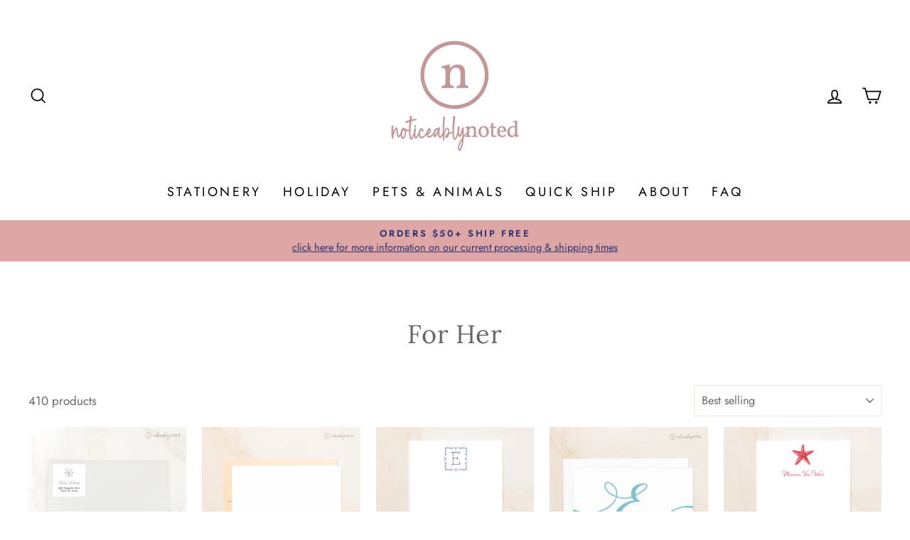

--- FILE ---
content_type: text/html; charset=utf-8
request_url: https://noticeablynoted.com/collections/women
body_size: 32680
content:
<!doctype html>
<html class="no-js" lang="en" dir="ltr">
<head>
  <script src="//d1liekpayvooaz.cloudfront.net/apps/customizery/customizery.js?shop=noticeably-noted.myshopify.com"></script>
  <meta charset="utf-8">
  <meta http-equiv="X-UA-Compatible" content="IE=edge,chrome=1">
  <meta name="viewport" content="width=device-width,initial-scale=1">
  <meta name="theme-color" content="#273372">
  <link rel="canonical" href="https://noticeablynoted.com/collections/women">
  <link rel="preconnect" href="https://cdn.shopify.com">
  <link rel="preconnect" href="https://fonts.shopifycdn.com">
  <link rel="dns-prefetch" href="https://productreviews.shopifycdn.com">
  <link rel="dns-prefetch" href="https://ajax.googleapis.com">
  <link rel="dns-prefetch" href="https://maps.googleapis.com">
  <link rel="dns-prefetch" href="https://maps.gstatic.com"><link rel="shortcut icon" href="//noticeablynoted.com/cdn/shop/files/favicon-32x32_32x32.png?v=1643580914" type="image/png" /><title>For Her
&ndash; Noticeably Noted
</title>
<meta property="og:site_name" content="Noticeably Noted">
  <meta property="og:url" content="https://noticeablynoted.com/collections/women">
  <meta property="og:title" content="For Her">
  <meta property="og:type" content="website">
  <meta property="og:description" content="Noticeably Noted specializes in personalized stationery including custom note cards, notepads, greeting cards and address labels. Give the perfect gift for the uniquely named. Dog and cat owners will love our pet themed cards. Take note of what matters most with custom stationery that reflects your personal style."><meta property="og:image" content="http://noticeablynoted.com/cdn/shop/collections/women-pink.png?v=1651150389">
    <meta property="og:image:secure_url" content="https://noticeablynoted.com/cdn/shop/collections/women-pink.png?v=1651150389">
    <meta property="og:image:width" content="1024">
    <meta property="og:image:height" content="1024"><meta name="twitter:site" content="@">
  <meta name="twitter:card" content="summary_large_image">
  <meta name="twitter:title" content="For Her">
  <meta name="twitter:description" content="Noticeably Noted specializes in personalized stationery including custom note cards, notepads, greeting cards and address labels. Give the perfect gift for the uniquely named. Dog and cat owners will love our pet themed cards. Take note of what matters most with custom stationery that reflects your personal style.">
<style data-shopify>@font-face {
  font-family: Lora;
  font-weight: 400;
  font-style: normal;
  font-display: swap;
  src: url("//noticeablynoted.com/cdn/fonts/lora/lora_n4.9a60cb39eff3bfbc472bac5b3c5c4d7c878f0a8d.woff2") format("woff2"),
       url("//noticeablynoted.com/cdn/fonts/lora/lora_n4.4d935d2630ceaf34d2e494106075f8d9f1257d25.woff") format("woff");
}

  @font-face {
  font-family: Jost;
  font-weight: 400;
  font-style: normal;
  font-display: swap;
  src: url("//noticeablynoted.com/cdn/fonts/jost/jost_n4.d47a1b6347ce4a4c9f437608011273009d91f2b7.woff2") format("woff2"),
       url("//noticeablynoted.com/cdn/fonts/jost/jost_n4.791c46290e672b3f85c3d1c651ef2efa3819eadd.woff") format("woff");
}


  @font-face {
  font-family: Jost;
  font-weight: 600;
  font-style: normal;
  font-display: swap;
  src: url("//noticeablynoted.com/cdn/fonts/jost/jost_n6.ec1178db7a7515114a2d84e3dd680832b7af8b99.woff2") format("woff2"),
       url("//noticeablynoted.com/cdn/fonts/jost/jost_n6.b1178bb6bdd3979fef38e103a3816f6980aeaff9.woff") format("woff");
}

  @font-face {
  font-family: Jost;
  font-weight: 400;
  font-style: italic;
  font-display: swap;
  src: url("//noticeablynoted.com/cdn/fonts/jost/jost_i4.b690098389649750ada222b9763d55796c5283a5.woff2") format("woff2"),
       url("//noticeablynoted.com/cdn/fonts/jost/jost_i4.fd766415a47e50b9e391ae7ec04e2ae25e7e28b0.woff") format("woff");
}

  @font-face {
  font-family: Jost;
  font-weight: 600;
  font-style: italic;
  font-display: swap;
  src: url("//noticeablynoted.com/cdn/fonts/jost/jost_i6.9af7e5f39e3a108c08f24047a4276332d9d7b85e.woff2") format("woff2"),
       url("//noticeablynoted.com/cdn/fonts/jost/jost_i6.2bf310262638f998ed206777ce0b9a3b98b6fe92.woff") format("woff");
}

</style><link href="//noticeablynoted.com/cdn/shop/t/4/assets/theme.css?v=180262438220139704461759716297" rel="stylesheet" type="text/css" media="all" />
<style data-shopify>:root {
    --typeHeaderPrimary: Lora;
    --typeHeaderFallback: serif;
    --typeHeaderSize: 36px;
    --typeHeaderWeight: 400;
    --typeHeaderLineHeight: 1.5;
    --typeHeaderSpacing: 0.025em;

    --typeBasePrimary:Jost;
    --typeBaseFallback:sans-serif;
    --typeBaseSize: 17px;
    --typeBaseWeight: 400;
    --typeBaseSpacing: 0.0em;
    --typeBaseLineHeight: 1.4;

    --typeCollectionTitle: 35px;

    --iconWeight: 4px;
    --iconLinecaps: miter;

    
      --buttonRadius: 0px;
    

    --colorGridOverlayOpacity: 0.0;
  }

  .placeholder-content {
    background-image: linear-gradient(100deg, #ffffff 40%, #f7f7f7 63%, #ffffff 79%);
  }</style><script>
    document.documentElement.className = document.documentElement.className.replace('no-js', 'js');

    window.theme = window.theme || {};
    theme.routes = {
      home: "/",
      cart: "/cart.js",
      cartPage: "/cart",
      cartAdd: "/cart/add.js",
      cartChange: "/cart/change.js",
      search: "/search"
    };
    theme.strings = {
      soldOut: "Sold Out",
      unavailable: "Unavailable",
      inStockLabel: "In stock, ready to ship",
      stockLabel: "Low stock - [count] items left",
      willNotShipUntil: "Ready to ship [date]",
      willBeInStockAfter: "Back in stock [date]",
      waitingForStock: "Inventory on the way",
      savePrice: "Save [saved_amount]",
      cartEmpty: "Your cart is currently empty.",
      cartTermsConfirmation: "You must agree with the terms and conditions of sales to check out",
      searchCollections: "Collections:",
      searchPages: "Pages:",
      searchArticles: "Articles:"
    };
    theme.settings = {
      dynamicVariantsEnable: true,
      cartType: "page",
      isCustomerTemplate: false,
      moneyFormat: "${{amount}}",
      saveType: "dollar",
      productImageSize: "natural",
      productImageCover: false,
      predictiveSearch: true,
      predictiveSearchType: "product,article,page,collection",
      quickView: false,
      themeName: 'Impulse',
      themeVersion: "5.4.0"
    };
  </script>

  <script>window.performance && window.performance.mark && window.performance.mark('shopify.content_for_header.start');</script><meta id="shopify-digital-wallet" name="shopify-digital-wallet" content="/41191440541/digital_wallets/dialog">
<meta name="shopify-checkout-api-token" content="1f53bab87fc752354c213cf735dd6bdc">
<link rel="alternate" type="application/atom+xml" title="Feed" href="/collections/women.atom" />
<link rel="next" href="/collections/women?page=2">
<link rel="alternate" type="application/json+oembed" href="https://noticeablynoted.com/collections/women.oembed">
<script async="async" src="/checkouts/internal/preloads.js?locale=en-US"></script>
<link rel="preconnect" href="https://shop.app" crossorigin="anonymous">
<script async="async" src="https://shop.app/checkouts/internal/preloads.js?locale=en-US&shop_id=41191440541" crossorigin="anonymous"></script>
<script id="apple-pay-shop-capabilities" type="application/json">{"shopId":41191440541,"countryCode":"US","currencyCode":"USD","merchantCapabilities":["supports3DS"],"merchantId":"gid:\/\/shopify\/Shop\/41191440541","merchantName":"Noticeably Noted","requiredBillingContactFields":["postalAddress","email"],"requiredShippingContactFields":["postalAddress","email"],"shippingType":"shipping","supportedNetworks":["visa","masterCard","amex","discover","elo","jcb"],"total":{"type":"pending","label":"Noticeably Noted","amount":"1.00"},"shopifyPaymentsEnabled":true,"supportsSubscriptions":true}</script>
<script id="shopify-features" type="application/json">{"accessToken":"1f53bab87fc752354c213cf735dd6bdc","betas":["rich-media-storefront-analytics"],"domain":"noticeablynoted.com","predictiveSearch":true,"shopId":41191440541,"locale":"en"}</script>
<script>var Shopify = Shopify || {};
Shopify.shop = "noticeably-noted.myshopify.com";
Shopify.locale = "en";
Shopify.currency = {"active":"USD","rate":"1.0"};
Shopify.country = "US";
Shopify.theme = {"name":"Impulse","id":128542441629,"schema_name":"Impulse","schema_version":"5.4.0","theme_store_id":857,"role":"main"};
Shopify.theme.handle = "null";
Shopify.theme.style = {"id":null,"handle":null};
Shopify.cdnHost = "noticeablynoted.com/cdn";
Shopify.routes = Shopify.routes || {};
Shopify.routes.root = "/";</script>
<script type="module">!function(o){(o.Shopify=o.Shopify||{}).modules=!0}(window);</script>
<script>!function(o){function n(){var o=[];function n(){o.push(Array.prototype.slice.apply(arguments))}return n.q=o,n}var t=o.Shopify=o.Shopify||{};t.loadFeatures=n(),t.autoloadFeatures=n()}(window);</script>
<script>
  window.ShopifyPay = window.ShopifyPay || {};
  window.ShopifyPay.apiHost = "shop.app\/pay";
  window.ShopifyPay.redirectState = null;
</script>
<script id="shop-js-analytics" type="application/json">{"pageType":"collection"}</script>
<script defer="defer" async type="module" src="//noticeablynoted.com/cdn/shopifycloud/shop-js/modules/v2/client.init-shop-cart-sync_C5BV16lS.en.esm.js"></script>
<script defer="defer" async type="module" src="//noticeablynoted.com/cdn/shopifycloud/shop-js/modules/v2/chunk.common_CygWptCX.esm.js"></script>
<script type="module">
  await import("//noticeablynoted.com/cdn/shopifycloud/shop-js/modules/v2/client.init-shop-cart-sync_C5BV16lS.en.esm.js");
await import("//noticeablynoted.com/cdn/shopifycloud/shop-js/modules/v2/chunk.common_CygWptCX.esm.js");

  window.Shopify.SignInWithShop?.initShopCartSync?.({"fedCMEnabled":true,"windoidEnabled":true});

</script>
<script>
  window.Shopify = window.Shopify || {};
  if (!window.Shopify.featureAssets) window.Shopify.featureAssets = {};
  window.Shopify.featureAssets['shop-js'] = {"shop-cart-sync":["modules/v2/client.shop-cart-sync_ZFArdW7E.en.esm.js","modules/v2/chunk.common_CygWptCX.esm.js"],"init-fed-cm":["modules/v2/client.init-fed-cm_CmiC4vf6.en.esm.js","modules/v2/chunk.common_CygWptCX.esm.js"],"shop-button":["modules/v2/client.shop-button_tlx5R9nI.en.esm.js","modules/v2/chunk.common_CygWptCX.esm.js"],"shop-cash-offers":["modules/v2/client.shop-cash-offers_DOA2yAJr.en.esm.js","modules/v2/chunk.common_CygWptCX.esm.js","modules/v2/chunk.modal_D71HUcav.esm.js"],"init-windoid":["modules/v2/client.init-windoid_sURxWdc1.en.esm.js","modules/v2/chunk.common_CygWptCX.esm.js"],"shop-toast-manager":["modules/v2/client.shop-toast-manager_ClPi3nE9.en.esm.js","modules/v2/chunk.common_CygWptCX.esm.js"],"init-shop-email-lookup-coordinator":["modules/v2/client.init-shop-email-lookup-coordinator_B8hsDcYM.en.esm.js","modules/v2/chunk.common_CygWptCX.esm.js"],"init-shop-cart-sync":["modules/v2/client.init-shop-cart-sync_C5BV16lS.en.esm.js","modules/v2/chunk.common_CygWptCX.esm.js"],"avatar":["modules/v2/client.avatar_BTnouDA3.en.esm.js"],"pay-button":["modules/v2/client.pay-button_FdsNuTd3.en.esm.js","modules/v2/chunk.common_CygWptCX.esm.js"],"init-customer-accounts":["modules/v2/client.init-customer-accounts_DxDtT_ad.en.esm.js","modules/v2/client.shop-login-button_C5VAVYt1.en.esm.js","modules/v2/chunk.common_CygWptCX.esm.js","modules/v2/chunk.modal_D71HUcav.esm.js"],"init-shop-for-new-customer-accounts":["modules/v2/client.init-shop-for-new-customer-accounts_ChsxoAhi.en.esm.js","modules/v2/client.shop-login-button_C5VAVYt1.en.esm.js","modules/v2/chunk.common_CygWptCX.esm.js","modules/v2/chunk.modal_D71HUcav.esm.js"],"shop-login-button":["modules/v2/client.shop-login-button_C5VAVYt1.en.esm.js","modules/v2/chunk.common_CygWptCX.esm.js","modules/v2/chunk.modal_D71HUcav.esm.js"],"init-customer-accounts-sign-up":["modules/v2/client.init-customer-accounts-sign-up_CPSyQ0Tj.en.esm.js","modules/v2/client.shop-login-button_C5VAVYt1.en.esm.js","modules/v2/chunk.common_CygWptCX.esm.js","modules/v2/chunk.modal_D71HUcav.esm.js"],"shop-follow-button":["modules/v2/client.shop-follow-button_Cva4Ekp9.en.esm.js","modules/v2/chunk.common_CygWptCX.esm.js","modules/v2/chunk.modal_D71HUcav.esm.js"],"checkout-modal":["modules/v2/client.checkout-modal_BPM8l0SH.en.esm.js","modules/v2/chunk.common_CygWptCX.esm.js","modules/v2/chunk.modal_D71HUcav.esm.js"],"lead-capture":["modules/v2/client.lead-capture_Bi8yE_yS.en.esm.js","modules/v2/chunk.common_CygWptCX.esm.js","modules/v2/chunk.modal_D71HUcav.esm.js"],"shop-login":["modules/v2/client.shop-login_D6lNrXab.en.esm.js","modules/v2/chunk.common_CygWptCX.esm.js","modules/v2/chunk.modal_D71HUcav.esm.js"],"payment-terms":["modules/v2/client.payment-terms_CZxnsJam.en.esm.js","modules/v2/chunk.common_CygWptCX.esm.js","modules/v2/chunk.modal_D71HUcav.esm.js"]};
</script>
<script>(function() {
  var isLoaded = false;
  function asyncLoad() {
    if (isLoaded) return;
    isLoaded = true;
    var urls = ["\/\/d1liekpayvooaz.cloudfront.net\/apps\/customizery\/customizery.js?shop=noticeably-noted.myshopify.com"];
    for (var i = 0; i < urls.length; i++) {
      var s = document.createElement('script');
      s.type = 'text/javascript';
      s.async = true;
      s.src = urls[i];
      var x = document.getElementsByTagName('script')[0];
      x.parentNode.insertBefore(s, x);
    }
  };
  if(window.attachEvent) {
    window.attachEvent('onload', asyncLoad);
  } else {
    window.addEventListener('load', asyncLoad, false);
  }
})();</script>
<script id="__st">var __st={"a":41191440541,"offset":-21600,"reqid":"db109cd1-fd9d-454a-9a23-068abc58de4c-1768781704","pageurl":"noticeablynoted.com\/collections\/women","u":"b8efe3b9c5a3","p":"collection","rtyp":"collection","rid":293516378269};</script>
<script>window.ShopifyPaypalV4VisibilityTracking = true;</script>
<script id="captcha-bootstrap">!function(){'use strict';const t='contact',e='account',n='new_comment',o=[[t,t],['blogs',n],['comments',n],[t,'customer']],c=[[e,'customer_login'],[e,'guest_login'],[e,'recover_customer_password'],[e,'create_customer']],r=t=>t.map((([t,e])=>`form[action*='/${t}']:not([data-nocaptcha='true']) input[name='form_type'][value='${e}']`)).join(','),a=t=>()=>t?[...document.querySelectorAll(t)].map((t=>t.form)):[];function s(){const t=[...o],e=r(t);return a(e)}const i='password',u='form_key',d=['recaptcha-v3-token','g-recaptcha-response','h-captcha-response',i],f=()=>{try{return window.sessionStorage}catch{return}},m='__shopify_v',_=t=>t.elements[u];function p(t,e,n=!1){try{const o=window.sessionStorage,c=JSON.parse(o.getItem(e)),{data:r}=function(t){const{data:e,action:n}=t;return t[m]||n?{data:e,action:n}:{data:t,action:n}}(c);for(const[e,n]of Object.entries(r))t.elements[e]&&(t.elements[e].value=n);n&&o.removeItem(e)}catch(o){console.error('form repopulation failed',{error:o})}}const l='form_type',E='cptcha';function T(t){t.dataset[E]=!0}const w=window,h=w.document,L='Shopify',v='ce_forms',y='captcha';let A=!1;((t,e)=>{const n=(g='f06e6c50-85a8-45c8-87d0-21a2b65856fe',I='https://cdn.shopify.com/shopifycloud/storefront-forms-hcaptcha/ce_storefront_forms_captcha_hcaptcha.v1.5.2.iife.js',D={infoText:'Protected by hCaptcha',privacyText:'Privacy',termsText:'Terms'},(t,e,n)=>{const o=w[L][v],c=o.bindForm;if(c)return c(t,g,e,D).then(n);var r;o.q.push([[t,g,e,D],n]),r=I,A||(h.body.append(Object.assign(h.createElement('script'),{id:'captcha-provider',async:!0,src:r})),A=!0)});var g,I,D;w[L]=w[L]||{},w[L][v]=w[L][v]||{},w[L][v].q=[],w[L][y]=w[L][y]||{},w[L][y].protect=function(t,e){n(t,void 0,e),T(t)},Object.freeze(w[L][y]),function(t,e,n,w,h,L){const[v,y,A,g]=function(t,e,n){const i=e?o:[],u=t?c:[],d=[...i,...u],f=r(d),m=r(i),_=r(d.filter((([t,e])=>n.includes(e))));return[a(f),a(m),a(_),s()]}(w,h,L),I=t=>{const e=t.target;return e instanceof HTMLFormElement?e:e&&e.form},D=t=>v().includes(t);t.addEventListener('submit',(t=>{const e=I(t);if(!e)return;const n=D(e)&&!e.dataset.hcaptchaBound&&!e.dataset.recaptchaBound,o=_(e),c=g().includes(e)&&(!o||!o.value);(n||c)&&t.preventDefault(),c&&!n&&(function(t){try{if(!f())return;!function(t){const e=f();if(!e)return;const n=_(t);if(!n)return;const o=n.value;o&&e.removeItem(o)}(t);const e=Array.from(Array(32),(()=>Math.random().toString(36)[2])).join('');!function(t,e){_(t)||t.append(Object.assign(document.createElement('input'),{type:'hidden',name:u})),t.elements[u].value=e}(t,e),function(t,e){const n=f();if(!n)return;const o=[...t.querySelectorAll(`input[type='${i}']`)].map((({name:t})=>t)),c=[...d,...o],r={};for(const[a,s]of new FormData(t).entries())c.includes(a)||(r[a]=s);n.setItem(e,JSON.stringify({[m]:1,action:t.action,data:r}))}(t,e)}catch(e){console.error('failed to persist form',e)}}(e),e.submit())}));const S=(t,e)=>{t&&!t.dataset[E]&&(n(t,e.some((e=>e===t))),T(t))};for(const o of['focusin','change'])t.addEventListener(o,(t=>{const e=I(t);D(e)&&S(e,y())}));const B=e.get('form_key'),M=e.get(l),P=B&&M;t.addEventListener('DOMContentLoaded',(()=>{const t=y();if(P)for(const e of t)e.elements[l].value===M&&p(e,B);[...new Set([...A(),...v().filter((t=>'true'===t.dataset.shopifyCaptcha))])].forEach((e=>S(e,t)))}))}(h,new URLSearchParams(w.location.search),n,t,e,['guest_login'])})(!0,!0)}();</script>
<script integrity="sha256-4kQ18oKyAcykRKYeNunJcIwy7WH5gtpwJnB7kiuLZ1E=" data-source-attribution="shopify.loadfeatures" defer="defer" src="//noticeablynoted.com/cdn/shopifycloud/storefront/assets/storefront/load_feature-a0a9edcb.js" crossorigin="anonymous"></script>
<script crossorigin="anonymous" defer="defer" src="//noticeablynoted.com/cdn/shopifycloud/storefront/assets/shopify_pay/storefront-65b4c6d7.js?v=20250812"></script>
<script data-source-attribution="shopify.dynamic_checkout.dynamic.init">var Shopify=Shopify||{};Shopify.PaymentButton=Shopify.PaymentButton||{isStorefrontPortableWallets:!0,init:function(){window.Shopify.PaymentButton.init=function(){};var t=document.createElement("script");t.src="https://noticeablynoted.com/cdn/shopifycloud/portable-wallets/latest/portable-wallets.en.js",t.type="module",document.head.appendChild(t)}};
</script>
<script data-source-attribution="shopify.dynamic_checkout.buyer_consent">
  function portableWalletsHideBuyerConsent(e){var t=document.getElementById("shopify-buyer-consent"),n=document.getElementById("shopify-subscription-policy-button");t&&n&&(t.classList.add("hidden"),t.setAttribute("aria-hidden","true"),n.removeEventListener("click",e))}function portableWalletsShowBuyerConsent(e){var t=document.getElementById("shopify-buyer-consent"),n=document.getElementById("shopify-subscription-policy-button");t&&n&&(t.classList.remove("hidden"),t.removeAttribute("aria-hidden"),n.addEventListener("click",e))}window.Shopify?.PaymentButton&&(window.Shopify.PaymentButton.hideBuyerConsent=portableWalletsHideBuyerConsent,window.Shopify.PaymentButton.showBuyerConsent=portableWalletsShowBuyerConsent);
</script>
<script data-source-attribution="shopify.dynamic_checkout.cart.bootstrap">document.addEventListener("DOMContentLoaded",(function(){function t(){return document.querySelector("shopify-accelerated-checkout-cart, shopify-accelerated-checkout")}if(t())Shopify.PaymentButton.init();else{new MutationObserver((function(e,n){t()&&(Shopify.PaymentButton.init(),n.disconnect())})).observe(document.body,{childList:!0,subtree:!0})}}));
</script>
<link id="shopify-accelerated-checkout-styles" rel="stylesheet" media="screen" href="https://noticeablynoted.com/cdn/shopifycloud/portable-wallets/latest/accelerated-checkout-backwards-compat.css" crossorigin="anonymous">
<style id="shopify-accelerated-checkout-cart">
        #shopify-buyer-consent {
  margin-top: 1em;
  display: inline-block;
  width: 100%;
}

#shopify-buyer-consent.hidden {
  display: none;
}

#shopify-subscription-policy-button {
  background: none;
  border: none;
  padding: 0;
  text-decoration: underline;
  font-size: inherit;
  cursor: pointer;
}

#shopify-subscription-policy-button::before {
  box-shadow: none;
}

      </style>

<script>window.performance && window.performance.mark && window.performance.mark('shopify.content_for_header.end');</script>

  <script src="//noticeablynoted.com/cdn/shop/t/4/assets/vendor-scripts-v11.js" defer="defer"></script><script src="//noticeablynoted.com/cdn/shop/t/4/assets/theme.js?v=17050550750183038951643982790" defer="defer"></script><script>
  (function(w, d, t, h, s, n) {
    w.FlodeskObject = n;
    var fn = function() {
      (w[n].q = w[n].q || []).push(arguments);
    };
    w[n] = w[n] || fn;
    var f = d.getElementsByTagName(t)[0];
    var v = '?v=' + Math.floor(new Date().getTime() / (120 * 1000)) * 60;
    var sm = d.createElement(t);
    sm.async = true;
    sm.type = 'module';
    sm.src = h + s + '.mjs' + v;
    f.parentNode.insertBefore(sm, f);
    var sn = d.createElement(t);
    sn.async = true;
    sn.noModule = true;
    sn.src = h + s + '.js' + v;
    f.parentNode.insertBefore(sn, f);
  })(window, document, 'script', 'https://assets.flodesk.com', '/universal', 'fd');
</script>
  
<!-- Start of Judge.me Core -->
<link rel="dns-prefetch" href="https://cdn.judge.me/">
<script data-cfasync='false' class='jdgm-settings-script'>window.jdgmSettings={"pagination":5,"disable_web_reviews":false,"badge_no_review_text":"No reviews","badge_n_reviews_text":"{{ n }} review/reviews","hide_badge_preview_if_no_reviews":true,"badge_hide_text":false,"enforce_center_preview_badge":false,"widget_title":"Customer Reviews","widget_open_form_text":"Write a review","widget_close_form_text":"Cancel review","widget_refresh_page_text":"Refresh page","widget_summary_text":"Based on {{ number_of_reviews }} review/reviews","widget_no_review_text":"Be the first to write a review","widget_name_field_text":"Display name","widget_verified_name_field_text":"Verified Name (public)","widget_name_placeholder_text":"Display name","widget_required_field_error_text":"This field is required.","widget_email_field_text":"Email address","widget_verified_email_field_text":"Verified Email (private, can not be edited)","widget_email_placeholder_text":"Your email address","widget_email_field_error_text":"Please enter a valid email address.","widget_rating_field_text":"Rating","widget_review_title_field_text":"Review Title","widget_review_title_placeholder_text":"Give your review a title","widget_review_body_field_text":"Review content","widget_review_body_placeholder_text":"Start writing here...","widget_pictures_field_text":"Picture/Video (optional)","widget_submit_review_text":"Submit Review","widget_submit_verified_review_text":"Submit Verified Review","widget_submit_success_msg_with_auto_publish":"Thank you! Please refresh the page in a few moments to see your review. You can remove or edit your review by logging into \u003ca href='https://judge.me/login' target='_blank' rel='nofollow noopener'\u003eJudge.me\u003c/a\u003e","widget_submit_success_msg_no_auto_publish":"Thank you! Your review will be published as soon as it is approved by the shop admin. You can remove or edit your review by logging into \u003ca href='https://judge.me/login' target='_blank' rel='nofollow noopener'\u003eJudge.me\u003c/a\u003e","widget_show_default_reviews_out_of_total_text":"Showing {{ n_reviews_shown }} out of {{ n_reviews }} reviews.","widget_show_all_link_text":"Show all","widget_show_less_link_text":"Show less","widget_author_said_text":"{{ reviewer_name }} said:","widget_days_text":"{{ n }} days ago","widget_weeks_text":"{{ n }} week/weeks ago","widget_months_text":"{{ n }} month/months ago","widget_years_text":"{{ n }} year/years ago","widget_yesterday_text":"Yesterday","widget_today_text":"Today","widget_replied_text":"\u003e\u003e {{ shop_name }} replied:","widget_read_more_text":"Read more","widget_reviewer_name_as_initial":"","widget_rating_filter_color":"#fbcd0a","widget_rating_filter_see_all_text":"See all reviews","widget_sorting_most_recent_text":"Most Recent","widget_sorting_highest_rating_text":"Highest Rating","widget_sorting_lowest_rating_text":"Lowest Rating","widget_sorting_with_pictures_text":"Only Pictures","widget_sorting_most_helpful_text":"Most Helpful","widget_open_question_form_text":"Ask a question","widget_reviews_subtab_text":"Reviews","widget_questions_subtab_text":"Questions","widget_question_label_text":"Question","widget_answer_label_text":"Answer","widget_question_placeholder_text":"Write your question here","widget_submit_question_text":"Submit Question","widget_question_submit_success_text":"Thank you for your question! We will notify you once it gets answered.","verified_badge_text":"Verified","verified_badge_bg_color":"","verified_badge_text_color":"","verified_badge_placement":"left-of-reviewer-name","widget_review_max_height":"","widget_hide_border":false,"widget_social_share":false,"widget_thumb":false,"widget_review_location_show":false,"widget_location_format":"","all_reviews_include_out_of_store_products":true,"all_reviews_out_of_store_text":"(out of store)","all_reviews_pagination":100,"all_reviews_product_name_prefix_text":"about","enable_review_pictures":true,"enable_question_anwser":false,"widget_theme":"default","review_date_format":"mm/dd/yyyy","default_sort_method":"most-recent","widget_product_reviews_subtab_text":"Product Reviews","widget_shop_reviews_subtab_text":"Shop Reviews","widget_other_products_reviews_text":"Reviews for other products","widget_store_reviews_subtab_text":"Store reviews","widget_no_store_reviews_text":"This store hasn't received any reviews yet","widget_web_restriction_product_reviews_text":"This product hasn't received any reviews yet","widget_no_items_text":"No items found","widget_show_more_text":"Show more","widget_write_a_store_review_text":"Write a Store Review","widget_other_languages_heading":"Reviews in Other Languages","widget_translate_review_text":"Translate review to {{ language }}","widget_translating_review_text":"Translating...","widget_show_original_translation_text":"Show original ({{ language }})","widget_translate_review_failed_text":"Review couldn't be translated.","widget_translate_review_retry_text":"Retry","widget_translate_review_try_again_later_text":"Try again later","show_product_url_for_grouped_product":false,"widget_sorting_pictures_first_text":"Pictures First","show_pictures_on_all_rev_page_mobile":false,"show_pictures_on_all_rev_page_desktop":false,"floating_tab_hide_mobile_install_preference":false,"floating_tab_button_name":"★ Reviews","floating_tab_title":"Let customers speak for us","floating_tab_button_color":"","floating_tab_button_background_color":"","floating_tab_url":"","floating_tab_url_enabled":false,"floating_tab_tab_style":"text","all_reviews_text_badge_text":"Customers rate us {{ shop.metafields.judgeme.all_reviews_rating | round: 1 }}/5 based on {{ shop.metafields.judgeme.all_reviews_count }} reviews.","all_reviews_text_badge_text_branded_style":"{{ shop.metafields.judgeme.all_reviews_rating | round: 1 }} out of 5 stars based on {{ shop.metafields.judgeme.all_reviews_count }} reviews","is_all_reviews_text_badge_a_link":false,"show_stars_for_all_reviews_text_badge":false,"all_reviews_text_badge_url":"","all_reviews_text_style":"text","all_reviews_text_color_style":"judgeme_brand_color","all_reviews_text_color":"#108474","all_reviews_text_show_jm_brand":true,"featured_carousel_show_header":true,"featured_carousel_title":"Let customers speak for us","testimonials_carousel_title":"Customers are saying","videos_carousel_title":"Real customer stories","cards_carousel_title":"Customers are saying","featured_carousel_count_text":"from {{ n }} reviews","featured_carousel_add_link_to_all_reviews_page":false,"featured_carousel_url":"","featured_carousel_show_images":true,"featured_carousel_autoslide_interval":5,"featured_carousel_arrows_on_the_sides":false,"featured_carousel_height":250,"featured_carousel_width":80,"featured_carousel_image_size":0,"featured_carousel_image_height":250,"featured_carousel_arrow_color":"#eeeeee","verified_count_badge_style":"vintage","verified_count_badge_orientation":"horizontal","verified_count_badge_color_style":"judgeme_brand_color","verified_count_badge_color":"#108474","is_verified_count_badge_a_link":false,"verified_count_badge_url":"","verified_count_badge_show_jm_brand":true,"widget_rating_preset_default":5,"widget_first_sub_tab":"product-reviews","widget_show_histogram":true,"widget_histogram_use_custom_color":false,"widget_pagination_use_custom_color":false,"widget_star_use_custom_color":false,"widget_verified_badge_use_custom_color":false,"widget_write_review_use_custom_color":false,"picture_reminder_submit_button":"Upload Pictures","enable_review_videos":false,"mute_video_by_default":false,"widget_sorting_videos_first_text":"Videos First","widget_review_pending_text":"Pending","featured_carousel_items_for_large_screen":3,"social_share_options_order":"Facebook,Twitter","remove_microdata_snippet":true,"disable_json_ld":false,"enable_json_ld_products":false,"preview_badge_show_question_text":false,"preview_badge_no_question_text":"No questions","preview_badge_n_question_text":"{{ number_of_questions }} question/questions","qa_badge_show_icon":false,"qa_badge_position":"same-row","remove_judgeme_branding":false,"widget_add_search_bar":false,"widget_search_bar_placeholder":"Search","widget_sorting_verified_only_text":"Verified only","featured_carousel_theme":"default","featured_carousel_show_rating":true,"featured_carousel_show_title":true,"featured_carousel_show_body":true,"featured_carousel_show_date":false,"featured_carousel_show_reviewer":true,"featured_carousel_show_product":false,"featured_carousel_header_background_color":"#108474","featured_carousel_header_text_color":"#ffffff","featured_carousel_name_product_separator":"reviewed","featured_carousel_full_star_background":"#108474","featured_carousel_empty_star_background":"#dadada","featured_carousel_vertical_theme_background":"#f9fafb","featured_carousel_verified_badge_enable":false,"featured_carousel_verified_badge_color":"#108474","featured_carousel_border_style":"round","featured_carousel_review_line_length_limit":3,"featured_carousel_more_reviews_button_text":"Read more reviews","featured_carousel_view_product_button_text":"View product","all_reviews_page_load_reviews_on":"scroll","all_reviews_page_load_more_text":"Load More Reviews","disable_fb_tab_reviews":false,"enable_ajax_cdn_cache":false,"widget_public_name_text":"displayed publicly like","default_reviewer_name":"John Smith","default_reviewer_name_has_non_latin":true,"widget_reviewer_anonymous":"Anonymous","medals_widget_title":"Judge.me Review Medals","medals_widget_background_color":"#f9fafb","medals_widget_position":"footer_all_pages","medals_widget_border_color":"#f9fafb","medals_widget_verified_text_position":"left","medals_widget_use_monochromatic_version":false,"medals_widget_elements_color":"#108474","show_reviewer_avatar":true,"widget_invalid_yt_video_url_error_text":"Not a YouTube video URL","widget_max_length_field_error_text":"Please enter no more than {0} characters.","widget_show_country_flag":false,"widget_show_collected_via_shop_app":true,"widget_verified_by_shop_badge_style":"light","widget_verified_by_shop_text":"Verified by Shop","widget_show_photo_gallery":false,"widget_load_with_code_splitting":true,"widget_ugc_install_preference":false,"widget_ugc_title":"Made by us, Shared by you","widget_ugc_subtitle":"Tag us to see your picture featured in our page","widget_ugc_arrows_color":"#ffffff","widget_ugc_primary_button_text":"Buy Now","widget_ugc_primary_button_background_color":"#108474","widget_ugc_primary_button_text_color":"#ffffff","widget_ugc_primary_button_border_width":"0","widget_ugc_primary_button_border_style":"none","widget_ugc_primary_button_border_color":"#108474","widget_ugc_primary_button_border_radius":"25","widget_ugc_secondary_button_text":"Load More","widget_ugc_secondary_button_background_color":"#ffffff","widget_ugc_secondary_button_text_color":"#108474","widget_ugc_secondary_button_border_width":"2","widget_ugc_secondary_button_border_style":"solid","widget_ugc_secondary_button_border_color":"#108474","widget_ugc_secondary_button_border_radius":"25","widget_ugc_reviews_button_text":"View Reviews","widget_ugc_reviews_button_background_color":"#ffffff","widget_ugc_reviews_button_text_color":"#108474","widget_ugc_reviews_button_border_width":"2","widget_ugc_reviews_button_border_style":"solid","widget_ugc_reviews_button_border_color":"#108474","widget_ugc_reviews_button_border_radius":"25","widget_ugc_reviews_button_link_to":"judgeme-reviews-page","widget_ugc_show_post_date":true,"widget_ugc_max_width":"800","widget_rating_metafield_value_type":true,"widget_primary_color":"#108474","widget_enable_secondary_color":false,"widget_secondary_color":"#edf5f5","widget_summary_average_rating_text":"{{ average_rating }} out of 5","widget_media_grid_title":"Customer photos \u0026 videos","widget_media_grid_see_more_text":"See more","widget_round_style":false,"widget_show_product_medals":true,"widget_verified_by_judgeme_text":"Verified by Judge.me","widget_show_store_medals":true,"widget_verified_by_judgeme_text_in_store_medals":"Verified by Judge.me","widget_media_field_exceed_quantity_message":"Sorry, we can only accept {{ max_media }} for one review.","widget_media_field_exceed_limit_message":"{{ file_name }} is too large, please select a {{ media_type }} less than {{ size_limit }}MB.","widget_review_submitted_text":"Review Submitted!","widget_question_submitted_text":"Question Submitted!","widget_close_form_text_question":"Cancel","widget_write_your_answer_here_text":"Write your answer here","widget_enabled_branded_link":true,"widget_show_collected_by_judgeme":false,"widget_reviewer_name_color":"","widget_write_review_text_color":"","widget_write_review_bg_color":"","widget_collected_by_judgeme_text":"collected by Judge.me","widget_pagination_type":"standard","widget_load_more_text":"Load More","widget_load_more_color":"#108474","widget_full_review_text":"Full Review","widget_read_more_reviews_text":"Read More Reviews","widget_read_questions_text":"Read Questions","widget_questions_and_answers_text":"Questions \u0026 Answers","widget_verified_by_text":"Verified by","widget_verified_text":"Verified","widget_number_of_reviews_text":"{{ number_of_reviews }} reviews","widget_back_button_text":"Back","widget_next_button_text":"Next","widget_custom_forms_filter_button":"Filters","custom_forms_style":"vertical","widget_show_review_information":false,"how_reviews_are_collected":"How reviews are collected?","widget_show_review_keywords":false,"widget_gdpr_statement":"How we use your data: We'll only contact you about the review you left, and only if necessary. By submitting your review, you agree to Judge.me's \u003ca href='https://judge.me/terms' target='_blank' rel='nofollow noopener'\u003eterms\u003c/a\u003e, \u003ca href='https://judge.me/privacy' target='_blank' rel='nofollow noopener'\u003eprivacy\u003c/a\u003e and \u003ca href='https://judge.me/content-policy' target='_blank' rel='nofollow noopener'\u003econtent\u003c/a\u003e policies.","widget_multilingual_sorting_enabled":false,"widget_translate_review_content_enabled":false,"widget_translate_review_content_method":"manual","popup_widget_review_selection":"automatically_with_pictures","popup_widget_round_border_style":true,"popup_widget_show_title":true,"popup_widget_show_body":true,"popup_widget_show_reviewer":false,"popup_widget_show_product":true,"popup_widget_show_pictures":true,"popup_widget_use_review_picture":true,"popup_widget_show_on_home_page":true,"popup_widget_show_on_product_page":true,"popup_widget_show_on_collection_page":true,"popup_widget_show_on_cart_page":true,"popup_widget_position":"bottom_left","popup_widget_first_review_delay":5,"popup_widget_duration":5,"popup_widget_interval":5,"popup_widget_review_count":5,"popup_widget_hide_on_mobile":true,"review_snippet_widget_round_border_style":true,"review_snippet_widget_card_color":"#FFFFFF","review_snippet_widget_slider_arrows_background_color":"#FFFFFF","review_snippet_widget_slider_arrows_color":"#000000","review_snippet_widget_star_color":"#108474","show_product_variant":false,"all_reviews_product_variant_label_text":"Variant: ","widget_show_verified_branding":false,"widget_ai_summary_title":"Customers say","widget_ai_summary_disclaimer":"AI-powered review summary based on recent customer reviews","widget_show_ai_summary":false,"widget_show_ai_summary_bg":false,"widget_show_review_title_input":true,"redirect_reviewers_invited_via_email":"review_widget","request_store_review_after_product_review":false,"request_review_other_products_in_order":false,"review_form_color_scheme":"default","review_form_corner_style":"square","review_form_star_color":{},"review_form_text_color":"#333333","review_form_background_color":"#ffffff","review_form_field_background_color":"#fafafa","review_form_button_color":{},"review_form_button_text_color":"#ffffff","review_form_modal_overlay_color":"#000000","review_content_screen_title_text":"How would you rate this product?","review_content_introduction_text":"We would love it if you would share a bit about your experience.","store_review_form_title_text":"How would you rate this store?","store_review_form_introduction_text":"We would love it if you would share a bit about your experience.","show_review_guidance_text":true,"one_star_review_guidance_text":"Poor","five_star_review_guidance_text":"Great","customer_information_screen_title_text":"About you","customer_information_introduction_text":"Please tell us more about you.","custom_questions_screen_title_text":"Your experience in more detail","custom_questions_introduction_text":"Here are a few questions to help us understand more about your experience.","review_submitted_screen_title_text":"Thanks for your review!","review_submitted_screen_thank_you_text":"We are processing it and it will appear on the store soon.","review_submitted_screen_email_verification_text":"Please confirm your email by clicking the link we just sent you. This helps us keep reviews authentic.","review_submitted_request_store_review_text":"Would you like to share your experience of shopping with us?","review_submitted_review_other_products_text":"Would you like to review these products?","store_review_screen_title_text":"Would you like to share your experience of shopping with us?","store_review_introduction_text":"We value your feedback and use it to improve. Please share any thoughts or suggestions you have.","reviewer_media_screen_title_picture_text":"Share a picture","reviewer_media_introduction_picture_text":"Upload a photo to support your review.","reviewer_media_screen_title_video_text":"Share a video","reviewer_media_introduction_video_text":"Upload a video to support your review.","reviewer_media_screen_title_picture_or_video_text":"Share a picture or video","reviewer_media_introduction_picture_or_video_text":"Upload a photo or video to support your review.","reviewer_media_youtube_url_text":"Paste your Youtube URL here","advanced_settings_next_step_button_text":"Next","advanced_settings_close_review_button_text":"Close","modal_write_review_flow":false,"write_review_flow_required_text":"Required","write_review_flow_privacy_message_text":"We respect your privacy.","write_review_flow_anonymous_text":"Post review as anonymous","write_review_flow_visibility_text":"This won't be visible to other customers.","write_review_flow_multiple_selection_help_text":"Select as many as you like","write_review_flow_single_selection_help_text":"Select one option","write_review_flow_required_field_error_text":"This field is required","write_review_flow_invalid_email_error_text":"Please enter a valid email address","write_review_flow_max_length_error_text":"Max. {{ max_length }} characters.","write_review_flow_media_upload_text":"\u003cb\u003eClick to upload\u003c/b\u003e or drag and drop","write_review_flow_gdpr_statement":"We'll only contact you about your review if necessary. By submitting your review, you agree to our \u003ca href='https://judge.me/terms' target='_blank' rel='nofollow noopener'\u003eterms and conditions\u003c/a\u003e and \u003ca href='https://judge.me/privacy' target='_blank' rel='nofollow noopener'\u003eprivacy policy\u003c/a\u003e.","rating_only_reviews_enabled":false,"show_negative_reviews_help_screen":false,"new_review_flow_help_screen_rating_threshold":3,"negative_review_resolution_screen_title_text":"Tell us more","negative_review_resolution_text":"Your experience matters to us. If there were issues with your purchase, we're here to help. Feel free to reach out to us, we'd love the opportunity to make things right.","negative_review_resolution_button_text":"Contact us","negative_review_resolution_proceed_with_review_text":"Leave a review","negative_review_resolution_subject":"Issue with purchase from {{ shop_name }}.{{ order_name }}","preview_badge_collection_page_install_status":false,"widget_review_custom_css":"","preview_badge_custom_css":"","preview_badge_stars_count":"5-stars","featured_carousel_custom_css":"","floating_tab_custom_css":"","all_reviews_widget_custom_css":"","medals_widget_custom_css":"","verified_badge_custom_css":"","all_reviews_text_custom_css":"","transparency_badges_collected_via_store_invite":false,"transparency_badges_from_another_provider":false,"transparency_badges_collected_from_store_visitor":false,"transparency_badges_collected_by_verified_review_provider":false,"transparency_badges_earned_reward":false,"transparency_badges_collected_via_store_invite_text":"Review collected via store invitation","transparency_badges_from_another_provider_text":"Review collected from another provider","transparency_badges_collected_from_store_visitor_text":"Review collected from a store visitor","transparency_badges_written_in_google_text":"Review written in Google","transparency_badges_written_in_etsy_text":"Review written in Etsy","transparency_badges_written_in_shop_app_text":"Review written in Shop App","transparency_badges_earned_reward_text":"Review earned a reward for future purchase","product_review_widget_per_page":10,"widget_store_review_label_text":"Review about the store","checkout_comment_extension_title_on_product_page":"Customer Comments","checkout_comment_extension_num_latest_comment_show":5,"checkout_comment_extension_format":"name_and_timestamp","checkout_comment_customer_name":"last_initial","checkout_comment_comment_notification":true,"preview_badge_collection_page_install_preference":true,"preview_badge_home_page_install_preference":false,"preview_badge_product_page_install_preference":true,"review_widget_install_preference":"","review_carousel_install_preference":false,"floating_reviews_tab_install_preference":"none","verified_reviews_count_badge_install_preference":false,"all_reviews_text_install_preference":false,"review_widget_best_location":true,"judgeme_medals_install_preference":false,"review_widget_revamp_enabled":false,"review_widget_qna_enabled":false,"review_widget_header_theme":"minimal","review_widget_widget_title_enabled":true,"review_widget_header_text_size":"medium","review_widget_header_text_weight":"regular","review_widget_average_rating_style":"compact","review_widget_bar_chart_enabled":true,"review_widget_bar_chart_type":"numbers","review_widget_bar_chart_style":"standard","review_widget_expanded_media_gallery_enabled":false,"review_widget_reviews_section_theme":"standard","review_widget_image_style":"thumbnails","review_widget_review_image_ratio":"square","review_widget_stars_size":"medium","review_widget_verified_badge":"standard_text","review_widget_review_title_text_size":"medium","review_widget_review_text_size":"medium","review_widget_review_text_length":"medium","review_widget_number_of_columns_desktop":3,"review_widget_carousel_transition_speed":5,"review_widget_custom_questions_answers_display":"always","review_widget_button_text_color":"#FFFFFF","review_widget_text_color":"#000000","review_widget_lighter_text_color":"#7B7B7B","review_widget_corner_styling":"soft","review_widget_review_word_singular":"review","review_widget_review_word_plural":"reviews","review_widget_voting_label":"Helpful?","review_widget_shop_reply_label":"Reply from {{ shop_name }}:","review_widget_filters_title":"Filters","qna_widget_question_word_singular":"Question","qna_widget_question_word_plural":"Questions","qna_widget_answer_reply_label":"Answer from {{ answerer_name }}:","qna_content_screen_title_text":"Ask a question about this product","qna_widget_question_required_field_error_text":"Please enter your question.","qna_widget_flow_gdpr_statement":"We'll only contact you about your question if necessary. By submitting your question, you agree to our \u003ca href='https://judge.me/terms' target='_blank' rel='nofollow noopener'\u003eterms and conditions\u003c/a\u003e and \u003ca href='https://judge.me/privacy' target='_blank' rel='nofollow noopener'\u003eprivacy policy\u003c/a\u003e.","qna_widget_question_submitted_text":"Thanks for your question!","qna_widget_close_form_text_question":"Close","qna_widget_question_submit_success_text":"We’ll notify you by email when your question is answered.","all_reviews_widget_v2025_enabled":false,"all_reviews_widget_v2025_header_theme":"default","all_reviews_widget_v2025_widget_title_enabled":true,"all_reviews_widget_v2025_header_text_size":"medium","all_reviews_widget_v2025_header_text_weight":"regular","all_reviews_widget_v2025_average_rating_style":"compact","all_reviews_widget_v2025_bar_chart_enabled":true,"all_reviews_widget_v2025_bar_chart_type":"numbers","all_reviews_widget_v2025_bar_chart_style":"standard","all_reviews_widget_v2025_expanded_media_gallery_enabled":false,"all_reviews_widget_v2025_show_store_medals":true,"all_reviews_widget_v2025_show_photo_gallery":true,"all_reviews_widget_v2025_show_review_keywords":false,"all_reviews_widget_v2025_show_ai_summary":false,"all_reviews_widget_v2025_show_ai_summary_bg":false,"all_reviews_widget_v2025_add_search_bar":false,"all_reviews_widget_v2025_default_sort_method":"most-recent","all_reviews_widget_v2025_reviews_per_page":10,"all_reviews_widget_v2025_reviews_section_theme":"default","all_reviews_widget_v2025_image_style":"thumbnails","all_reviews_widget_v2025_review_image_ratio":"square","all_reviews_widget_v2025_stars_size":"medium","all_reviews_widget_v2025_verified_badge":"bold_badge","all_reviews_widget_v2025_review_title_text_size":"medium","all_reviews_widget_v2025_review_text_size":"medium","all_reviews_widget_v2025_review_text_length":"medium","all_reviews_widget_v2025_number_of_columns_desktop":3,"all_reviews_widget_v2025_carousel_transition_speed":5,"all_reviews_widget_v2025_custom_questions_answers_display":"always","all_reviews_widget_v2025_show_product_variant":false,"all_reviews_widget_v2025_show_reviewer_avatar":true,"all_reviews_widget_v2025_reviewer_name_as_initial":"","all_reviews_widget_v2025_review_location_show":false,"all_reviews_widget_v2025_location_format":"","all_reviews_widget_v2025_show_country_flag":false,"all_reviews_widget_v2025_verified_by_shop_badge_style":"light","all_reviews_widget_v2025_social_share":false,"all_reviews_widget_v2025_social_share_options_order":"Facebook,Twitter,LinkedIn,Pinterest","all_reviews_widget_v2025_pagination_type":"standard","all_reviews_widget_v2025_button_text_color":"#FFFFFF","all_reviews_widget_v2025_text_color":"#000000","all_reviews_widget_v2025_lighter_text_color":"#7B7B7B","all_reviews_widget_v2025_corner_styling":"soft","all_reviews_widget_v2025_title":"Customer reviews","all_reviews_widget_v2025_ai_summary_title":"Customers say about this store","all_reviews_widget_v2025_no_review_text":"Be the first to write a review","platform":"shopify","branding_url":"https://app.judge.me/reviews/stores/noticeablynoted.com","branding_text":"Powered by Judge.me","locale":"en","reply_name":"Noticeably Noted","widget_version":"2.1","footer":true,"autopublish":true,"review_dates":true,"enable_custom_form":false,"shop_use_review_site":true,"shop_locale":"en","enable_multi_locales_translations":false,"show_review_title_input":true,"review_verification_email_status":"always","can_be_branded":true,"reply_name_text":"Noticeably Noted"};</script> <style class='jdgm-settings-style'>.jdgm-xx{left:0}.jdgm-histogram .jdgm-histogram__bar-content{background:#fbcd0a}.jdgm-histogram .jdgm-histogram__bar:after{background:#fbcd0a}.jdgm-prev-badge[data-average-rating='0.00']{display:none !important}.jdgm-author-all-initials{display:none !important}.jdgm-author-last-initial{display:none !important}.jdgm-rev-widg__title{visibility:hidden}.jdgm-rev-widg__summary-text{visibility:hidden}.jdgm-prev-badge__text{visibility:hidden}.jdgm-rev__replier:before{content:'Noticeably Noted'}.jdgm-rev__prod-link-prefix:before{content:'about'}.jdgm-rev__variant-label:before{content:'Variant: '}.jdgm-rev__out-of-store-text:before{content:'(out of store)'}@media only screen and (min-width: 768px){.jdgm-rev__pics .jdgm-rev_all-rev-page-picture-separator,.jdgm-rev__pics .jdgm-rev__product-picture{display:none}}@media only screen and (max-width: 768px){.jdgm-rev__pics .jdgm-rev_all-rev-page-picture-separator,.jdgm-rev__pics .jdgm-rev__product-picture{display:none}}.jdgm-preview-badge[data-template="index"]{display:none !important}.jdgm-verified-count-badget[data-from-snippet="true"]{display:none !important}.jdgm-carousel-wrapper[data-from-snippet="true"]{display:none !important}.jdgm-all-reviews-text[data-from-snippet="true"]{display:none !important}.jdgm-medals-section[data-from-snippet="true"]{display:none !important}.jdgm-ugc-media-wrapper[data-from-snippet="true"]{display:none !important}.jdgm-rev__transparency-badge[data-badge-type="review_collected_via_store_invitation"]{display:none !important}.jdgm-rev__transparency-badge[data-badge-type="review_collected_from_another_provider"]{display:none !important}.jdgm-rev__transparency-badge[data-badge-type="review_collected_from_store_visitor"]{display:none !important}.jdgm-rev__transparency-badge[data-badge-type="review_written_in_etsy"]{display:none !important}.jdgm-rev__transparency-badge[data-badge-type="review_written_in_google_business"]{display:none !important}.jdgm-rev__transparency-badge[data-badge-type="review_written_in_shop_app"]{display:none !important}.jdgm-rev__transparency-badge[data-badge-type="review_earned_for_future_purchase"]{display:none !important}
</style> <style class='jdgm-settings-style'></style>

  
  
  
  <style class='jdgm-miracle-styles'>
  @-webkit-keyframes jdgm-spin{0%{-webkit-transform:rotate(0deg);-ms-transform:rotate(0deg);transform:rotate(0deg)}100%{-webkit-transform:rotate(359deg);-ms-transform:rotate(359deg);transform:rotate(359deg)}}@keyframes jdgm-spin{0%{-webkit-transform:rotate(0deg);-ms-transform:rotate(0deg);transform:rotate(0deg)}100%{-webkit-transform:rotate(359deg);-ms-transform:rotate(359deg);transform:rotate(359deg)}}@font-face{font-family:'JudgemeStar';src:url("[data-uri]") format("woff");font-weight:normal;font-style:normal}.jdgm-star{font-family:'JudgemeStar';display:inline !important;text-decoration:none !important;padding:0 4px 0 0 !important;margin:0 !important;font-weight:bold;opacity:1;-webkit-font-smoothing:antialiased;-moz-osx-font-smoothing:grayscale}.jdgm-star:hover{opacity:1}.jdgm-star:last-of-type{padding:0 !important}.jdgm-star.jdgm--on:before{content:"\e000"}.jdgm-star.jdgm--off:before{content:"\e001"}.jdgm-star.jdgm--half:before{content:"\e002"}.jdgm-widget *{margin:0;line-height:1.4;-webkit-box-sizing:border-box;-moz-box-sizing:border-box;box-sizing:border-box;-webkit-overflow-scrolling:touch}.jdgm-hidden{display:none !important;visibility:hidden !important}.jdgm-temp-hidden{display:none}.jdgm-spinner{width:40px;height:40px;margin:auto;border-radius:50%;border-top:2px solid #eee;border-right:2px solid #eee;border-bottom:2px solid #eee;border-left:2px solid #ccc;-webkit-animation:jdgm-spin 0.8s infinite linear;animation:jdgm-spin 0.8s infinite linear}.jdgm-prev-badge{display:block !important}

</style>


  
  
   


<script data-cfasync='false' class='jdgm-script'>
!function(e){window.jdgm=window.jdgm||{},jdgm.CDN_HOST="https://cdn.judge.me/",
jdgm.docReady=function(d){(e.attachEvent?"complete"===e.readyState:"loading"!==e.readyState)?
setTimeout(d,0):e.addEventListener("DOMContentLoaded",d)},jdgm.loadCSS=function(d,t,o,s){
!o&&jdgm.loadCSS.requestedUrls.indexOf(d)>=0||(jdgm.loadCSS.requestedUrls.push(d),
(s=e.createElement("link")).rel="stylesheet",s.class="jdgm-stylesheet",s.media="nope!",
s.href=d,s.onload=function(){this.media="all",t&&setTimeout(t)},e.body.appendChild(s))},
jdgm.loadCSS.requestedUrls=[],jdgm.docReady(function(){(window.jdgmLoadCSS||e.querySelectorAll(
".jdgm-widget, .jdgm-all-reviews-page").length>0)&&(jdgmSettings.widget_load_with_code_splitting?
parseFloat(jdgmSettings.widget_version)>=3?jdgm.loadCSS(jdgm.CDN_HOST+"widget_v3/base.css"):
jdgm.loadCSS(jdgm.CDN_HOST+"widget/base.css"):jdgm.loadCSS(jdgm.CDN_HOST+"shopify_v2.css"))})}(document);
</script>
<script async data-cfasync="false" type="text/javascript" src="https://cdn.judge.me/loader.js"></script>

<noscript><link rel="stylesheet" type="text/css" media="all" href="https://cdn.judge.me/shopify_v2.css"></noscript>
<!-- End of Judge.me Core -->


<link href="https://monorail-edge.shopifysvc.com" rel="dns-prefetch">
<script>(function(){if ("sendBeacon" in navigator && "performance" in window) {try {var session_token_from_headers = performance.getEntriesByType('navigation')[0].serverTiming.find(x => x.name == '_s').description;} catch {var session_token_from_headers = undefined;}var session_cookie_matches = document.cookie.match(/_shopify_s=([^;]*)/);var session_token_from_cookie = session_cookie_matches && session_cookie_matches.length === 2 ? session_cookie_matches[1] : "";var session_token = session_token_from_headers || session_token_from_cookie || "";function handle_abandonment_event(e) {var entries = performance.getEntries().filter(function(entry) {return /monorail-edge.shopifysvc.com/.test(entry.name);});if (!window.abandonment_tracked && entries.length === 0) {window.abandonment_tracked = true;var currentMs = Date.now();var navigation_start = performance.timing.navigationStart;var payload = {shop_id: 41191440541,url: window.location.href,navigation_start,duration: currentMs - navigation_start,session_token,page_type: "collection"};window.navigator.sendBeacon("https://monorail-edge.shopifysvc.com/v1/produce", JSON.stringify({schema_id: "online_store_buyer_site_abandonment/1.1",payload: payload,metadata: {event_created_at_ms: currentMs,event_sent_at_ms: currentMs}}));}}window.addEventListener('pagehide', handle_abandonment_event);}}());</script>
<script id="web-pixels-manager-setup">(function e(e,d,r,n,o){if(void 0===o&&(o={}),!Boolean(null===(a=null===(i=window.Shopify)||void 0===i?void 0:i.analytics)||void 0===a?void 0:a.replayQueue)){var i,a;window.Shopify=window.Shopify||{};var t=window.Shopify;t.analytics=t.analytics||{};var s=t.analytics;s.replayQueue=[],s.publish=function(e,d,r){return s.replayQueue.push([e,d,r]),!0};try{self.performance.mark("wpm:start")}catch(e){}var l=function(){var e={modern:/Edge?\/(1{2}[4-9]|1[2-9]\d|[2-9]\d{2}|\d{4,})\.\d+(\.\d+|)|Firefox\/(1{2}[4-9]|1[2-9]\d|[2-9]\d{2}|\d{4,})\.\d+(\.\d+|)|Chrom(ium|e)\/(9{2}|\d{3,})\.\d+(\.\d+|)|(Maci|X1{2}).+ Version\/(15\.\d+|(1[6-9]|[2-9]\d|\d{3,})\.\d+)([,.]\d+|)( \(\w+\)|)( Mobile\/\w+|) Safari\/|Chrome.+OPR\/(9{2}|\d{3,})\.\d+\.\d+|(CPU[ +]OS|iPhone[ +]OS|CPU[ +]iPhone|CPU IPhone OS|CPU iPad OS)[ +]+(15[._]\d+|(1[6-9]|[2-9]\d|\d{3,})[._]\d+)([._]\d+|)|Android:?[ /-](13[3-9]|1[4-9]\d|[2-9]\d{2}|\d{4,})(\.\d+|)(\.\d+|)|Android.+Firefox\/(13[5-9]|1[4-9]\d|[2-9]\d{2}|\d{4,})\.\d+(\.\d+|)|Android.+Chrom(ium|e)\/(13[3-9]|1[4-9]\d|[2-9]\d{2}|\d{4,})\.\d+(\.\d+|)|SamsungBrowser\/([2-9]\d|\d{3,})\.\d+/,legacy:/Edge?\/(1[6-9]|[2-9]\d|\d{3,})\.\d+(\.\d+|)|Firefox\/(5[4-9]|[6-9]\d|\d{3,})\.\d+(\.\d+|)|Chrom(ium|e)\/(5[1-9]|[6-9]\d|\d{3,})\.\d+(\.\d+|)([\d.]+$|.*Safari\/(?![\d.]+ Edge\/[\d.]+$))|(Maci|X1{2}).+ Version\/(10\.\d+|(1[1-9]|[2-9]\d|\d{3,})\.\d+)([,.]\d+|)( \(\w+\)|)( Mobile\/\w+|) Safari\/|Chrome.+OPR\/(3[89]|[4-9]\d|\d{3,})\.\d+\.\d+|(CPU[ +]OS|iPhone[ +]OS|CPU[ +]iPhone|CPU IPhone OS|CPU iPad OS)[ +]+(10[._]\d+|(1[1-9]|[2-9]\d|\d{3,})[._]\d+)([._]\d+|)|Android:?[ /-](13[3-9]|1[4-9]\d|[2-9]\d{2}|\d{4,})(\.\d+|)(\.\d+|)|Mobile Safari.+OPR\/([89]\d|\d{3,})\.\d+\.\d+|Android.+Firefox\/(13[5-9]|1[4-9]\d|[2-9]\d{2}|\d{4,})\.\d+(\.\d+|)|Android.+Chrom(ium|e)\/(13[3-9]|1[4-9]\d|[2-9]\d{2}|\d{4,})\.\d+(\.\d+|)|Android.+(UC? ?Browser|UCWEB|U3)[ /]?(15\.([5-9]|\d{2,})|(1[6-9]|[2-9]\d|\d{3,})\.\d+)\.\d+|SamsungBrowser\/(5\.\d+|([6-9]|\d{2,})\.\d+)|Android.+MQ{2}Browser\/(14(\.(9|\d{2,})|)|(1[5-9]|[2-9]\d|\d{3,})(\.\d+|))(\.\d+|)|K[Aa][Ii]OS\/(3\.\d+|([4-9]|\d{2,})\.\d+)(\.\d+|)/},d=e.modern,r=e.legacy,n=navigator.userAgent;return n.match(d)?"modern":n.match(r)?"legacy":"unknown"}(),u="modern"===l?"modern":"legacy",c=(null!=n?n:{modern:"",legacy:""})[u],f=function(e){return[e.baseUrl,"/wpm","/b",e.hashVersion,"modern"===e.buildTarget?"m":"l",".js"].join("")}({baseUrl:d,hashVersion:r,buildTarget:u}),m=function(e){var d=e.version,r=e.bundleTarget,n=e.surface,o=e.pageUrl,i=e.monorailEndpoint;return{emit:function(e){var a=e.status,t=e.errorMsg,s=(new Date).getTime(),l=JSON.stringify({metadata:{event_sent_at_ms:s},events:[{schema_id:"web_pixels_manager_load/3.1",payload:{version:d,bundle_target:r,page_url:o,status:a,surface:n,error_msg:t},metadata:{event_created_at_ms:s}}]});if(!i)return console&&console.warn&&console.warn("[Web Pixels Manager] No Monorail endpoint provided, skipping logging."),!1;try{return self.navigator.sendBeacon.bind(self.navigator)(i,l)}catch(e){}var u=new XMLHttpRequest;try{return u.open("POST",i,!0),u.setRequestHeader("Content-Type","text/plain"),u.send(l),!0}catch(e){return console&&console.warn&&console.warn("[Web Pixels Manager] Got an unhandled error while logging to Monorail."),!1}}}}({version:r,bundleTarget:l,surface:e.surface,pageUrl:self.location.href,monorailEndpoint:e.monorailEndpoint});try{o.browserTarget=l,function(e){var d=e.src,r=e.async,n=void 0===r||r,o=e.onload,i=e.onerror,a=e.sri,t=e.scriptDataAttributes,s=void 0===t?{}:t,l=document.createElement("script"),u=document.querySelector("head"),c=document.querySelector("body");if(l.async=n,l.src=d,a&&(l.integrity=a,l.crossOrigin="anonymous"),s)for(var f in s)if(Object.prototype.hasOwnProperty.call(s,f))try{l.dataset[f]=s[f]}catch(e){}if(o&&l.addEventListener("load",o),i&&l.addEventListener("error",i),u)u.appendChild(l);else{if(!c)throw new Error("Did not find a head or body element to append the script");c.appendChild(l)}}({src:f,async:!0,onload:function(){if(!function(){var e,d;return Boolean(null===(d=null===(e=window.Shopify)||void 0===e?void 0:e.analytics)||void 0===d?void 0:d.initialized)}()){var d=window.webPixelsManager.init(e)||void 0;if(d){var r=window.Shopify.analytics;r.replayQueue.forEach((function(e){var r=e[0],n=e[1],o=e[2];d.publishCustomEvent(r,n,o)})),r.replayQueue=[],r.publish=d.publishCustomEvent,r.visitor=d.visitor,r.initialized=!0}}},onerror:function(){return m.emit({status:"failed",errorMsg:"".concat(f," has failed to load")})},sri:function(e){var d=/^sha384-[A-Za-z0-9+/=]+$/;return"string"==typeof e&&d.test(e)}(c)?c:"",scriptDataAttributes:o}),m.emit({status:"loading"})}catch(e){m.emit({status:"failed",errorMsg:(null==e?void 0:e.message)||"Unknown error"})}}})({shopId: 41191440541,storefrontBaseUrl: "https://noticeablynoted.com",extensionsBaseUrl: "https://extensions.shopifycdn.com/cdn/shopifycloud/web-pixels-manager",monorailEndpoint: "https://monorail-edge.shopifysvc.com/unstable/produce_batch",surface: "storefront-renderer",enabledBetaFlags: ["2dca8a86"],webPixelsConfigList: [{"id":"1363149102","configuration":"{\"webPixelName\":\"Judge.me\"}","eventPayloadVersion":"v1","runtimeContext":"STRICT","scriptVersion":"34ad157958823915625854214640f0bf","type":"APP","apiClientId":683015,"privacyPurposes":["ANALYTICS"],"dataSharingAdjustments":{"protectedCustomerApprovalScopes":["read_customer_email","read_customer_name","read_customer_personal_data","read_customer_phone"]}},{"id":"176128302","eventPayloadVersion":"v1","runtimeContext":"LAX","scriptVersion":"1","type":"CUSTOM","privacyPurposes":["ANALYTICS"],"name":"Google Analytics tag (migrated)"},{"id":"shopify-app-pixel","configuration":"{}","eventPayloadVersion":"v1","runtimeContext":"STRICT","scriptVersion":"0450","apiClientId":"shopify-pixel","type":"APP","privacyPurposes":["ANALYTICS","MARKETING"]},{"id":"shopify-custom-pixel","eventPayloadVersion":"v1","runtimeContext":"LAX","scriptVersion":"0450","apiClientId":"shopify-pixel","type":"CUSTOM","privacyPurposes":["ANALYTICS","MARKETING"]}],isMerchantRequest: false,initData: {"shop":{"name":"Noticeably Noted","paymentSettings":{"currencyCode":"USD"},"myshopifyDomain":"noticeably-noted.myshopify.com","countryCode":"US","storefrontUrl":"https:\/\/noticeablynoted.com"},"customer":null,"cart":null,"checkout":null,"productVariants":[],"purchasingCompany":null},},"https://noticeablynoted.com/cdn","fcfee988w5aeb613cpc8e4bc33m6693e112",{"modern":"","legacy":""},{"shopId":"41191440541","storefrontBaseUrl":"https:\/\/noticeablynoted.com","extensionBaseUrl":"https:\/\/extensions.shopifycdn.com\/cdn\/shopifycloud\/web-pixels-manager","surface":"storefront-renderer","enabledBetaFlags":"[\"2dca8a86\"]","isMerchantRequest":"false","hashVersion":"fcfee988w5aeb613cpc8e4bc33m6693e112","publish":"custom","events":"[[\"page_viewed\",{}],[\"collection_viewed\",{\"collection\":{\"id\":\"293516378269\",\"title\":\"For Her\",\"productVariants\":[{\"price\":{\"amount\":22.0,\"currencyCode\":\"USD\"},\"product\":{\"title\":\"Snowflake Square Address Labels\",\"vendor\":\"Noticeably Noted\",\"id\":\"7588726964381\",\"untranslatedTitle\":\"Snowflake Square Address Labels\",\"url\":\"\/products\/snowflake-square-address-labels\",\"type\":\"\"},\"id\":\"47964405825838\",\"image\":{\"src\":\"\/\/noticeablynoted.com\/cdn\/shop\/products\/snowflake-squareenv-front.png?v=1664206968\"},\"sku\":null,\"title\":\"35\",\"untranslatedTitle\":\"35\"},{\"price\":{\"amount\":17.0,\"currencyCode\":\"USD\"},\"product\":{\"title\":\"Script Flat Cards\",\"vendor\":\"Noticeably Noted\",\"id\":\"7363566960797\",\"untranslatedTitle\":\"Script Flat Cards\",\"url\":\"\/products\/script-flat-cards\",\"type\":\"\"},\"id\":\"51200101581102\",\"image\":{\"src\":\"\/\/noticeablynoted.com\/cdn\/shop\/products\/script-flat-a2shell-marble.png?v=1650552848\"},\"sku\":null,\"title\":\"8 \/ no envelopes\",\"untranslatedTitle\":\"8 \/ no envelopes\"},{\"price\":{\"amount\":18.0,\"currencyCode\":\"USD\"},\"product\":{\"title\":\"Square Scroll Personalized Monogram Notepad\",\"vendor\":\"Noticeably Noted\",\"id\":\"7373433700509\",\"untranslatedTitle\":\"Square Scroll Personalized Monogram Notepad\",\"url\":\"\/products\/square-scroll-personalized-monogram-notepad\",\"type\":\"\"},\"id\":\"42277319508125\",\"image\":{\"src\":\"\/\/noticeablynoted.com\/cdn\/shop\/products\/curlsquare-notepad.png?v=1651265851\"},\"sku\":null,\"title\":\"4.25\\\" x 5.5\\\" \/ 40\",\"untranslatedTitle\":\"4.25\\\" x 5.5\\\" \/ 40\"},{\"price\":{\"amount\":19.0,\"currencyCode\":\"USD\"},\"product\":{\"title\":\"Couple Ampersand Personalized Folded Note Cards\",\"vendor\":\"Noticeably Noted\",\"id\":\"7373422985373\",\"untranslatedTitle\":\"Couple Ampersand Personalized Folded Note Cards\",\"url\":\"\/products\/couple-ampersand-personalized-folded-note-cards\",\"type\":\"\"},\"id\":\"51203839230254\",\"image\":{\"src\":\"\/\/noticeablynoted.com\/cdn\/shop\/products\/coupleamp-fold-a2whitewhite-marble.png?v=1651264729\"},\"sku\":null,\"title\":\"8 \/ no envelopes\",\"untranslatedTitle\":\"8 \/ no envelopes\"},{\"price\":{\"amount\":18.0,\"currencyCode\":\"USD\"},\"product\":{\"title\":\"Starfish Personalized Notepad\",\"vendor\":\"Noticeably Noted\",\"id\":\"7427681321117\",\"untranslatedTitle\":\"Starfish Personalized Notepad\",\"url\":\"\/products\/starfish-personalized-notepad\",\"type\":\"\"},\"id\":\"42464315506845\",\"image\":{\"src\":\"\/\/noticeablynoted.com\/cdn\/shop\/products\/starfish-notepad.png?v=1655307891\"},\"sku\":null,\"title\":\"4.25\\\" x 5.5\\\" \/ 40\",\"untranslatedTitle\":\"4.25\\\" x 5.5\\\" \/ 40\"},{\"price\":{\"amount\":17.0,\"currencyCode\":\"USD\"},\"product\":{\"title\":\"Anchor Personalized Flat Cards\",\"vendor\":\"Noticeably Noted\",\"id\":\"7425431863453\",\"untranslatedTitle\":\"Anchor Personalized Flat Cards\",\"url\":\"\/products\/anchor-personalized-flat-cards\",\"type\":\"\"},\"id\":\"51197840556334\",\"image\":{\"src\":\"\/\/noticeablynoted.com\/cdn\/shop\/products\/anchor-a2shell.png?v=1655220262\"},\"sku\":null,\"title\":\"8 \/ no envelopes\",\"untranslatedTitle\":\"8 \/ no envelopes\"},{\"price\":{\"amount\":19.0,\"currencyCode\":\"USD\"},\"product\":{\"title\":\"Hiker Thank You Cards - Mountain Thank You Cards\",\"vendor\":\"Noticeably Noted\",\"id\":\"7590331580573\",\"untranslatedTitle\":\"Hiker Thank You Cards - Mountain Thank You Cards\",\"url\":\"\/products\/mountain-thank-you-cards\",\"type\":\"\"},\"id\":\"51203847389486\",\"image\":{\"src\":\"\/\/noticeablynoted.com\/cdn\/shop\/products\/mountainsty-a2whitewhite.png?v=1664312988\"},\"sku\":null,\"title\":\"8 \/ no envelopes\",\"untranslatedTitle\":\"8 \/ no envelopes\"},{\"price\":{\"amount\":22.0,\"currencyCode\":\"USD\"},\"product\":{\"title\":\"Anchor Square Address Labels\",\"vendor\":\"Noticeably Noted\",\"id\":\"7425414398109\",\"untranslatedTitle\":\"Anchor Square Address Labels\",\"url\":\"\/products\/anchor-square-address-labels\",\"type\":\"\"},\"id\":\"47964430631214\",\"image\":{\"src\":\"\/\/noticeablynoted.com\/cdn\/shop\/products\/anchor-squareenv-front.png?v=1655220037\"},\"sku\":null,\"title\":\"35\",\"untranslatedTitle\":\"35\"},{\"price\":{\"amount\":18.0,\"currencyCode\":\"USD\"},\"product\":{\"title\":\"Lemons Personalized Notepad\",\"vendor\":\"Noticeably Noted\",\"id\":\"7372147163293\",\"untranslatedTitle\":\"Lemons Personalized Notepad\",\"url\":\"\/products\/lemons-personalized-notepad\",\"type\":\"\"},\"id\":\"42272757547165\",\"image\":{\"src\":\"\/\/noticeablynoted.com\/cdn\/shop\/products\/lemon-notepad.png?v=1651152044\"},\"sku\":null,\"title\":\"4.25\\\" x 5.5\\\" \/ 40\",\"untranslatedTitle\":\"4.25\\\" x 5.5\\\" \/ 40\"},{\"price\":{\"amount\":18.0,\"currencyCode\":\"USD\"},\"product\":{\"title\":\"Louise Floral Notepad\",\"vendor\":\"Noticeably Noted\",\"id\":\"7369349464221\",\"untranslatedTitle\":\"Louise Floral Notepad\",\"url\":\"\/products\/louise-floral-notepad\",\"type\":\"\"},\"id\":\"42263521296541\",\"image\":{\"src\":\"\/\/noticeablynoted.com\/cdn\/shop\/products\/eloise-notepad_3b8aad6b-fc07-4c5e-91e6-87a7de56a462.png?v=1650917812\"},\"sku\":null,\"title\":\"4.25\\\" x 5.5\\\" \/ 40\",\"untranslatedTitle\":\"4.25\\\" x 5.5\\\" \/ 40\"},{\"price\":{\"amount\":18.0,\"currencyCode\":\"USD\"},\"product\":{\"title\":\"Typewriter Personalized Notepad\",\"vendor\":\"Noticeably Noted\",\"id\":\"7366507397277\",\"untranslatedTitle\":\"Typewriter Personalized Notepad\",\"url\":\"\/products\/typewriter-personalized-notepad\",\"type\":\"\"},\"id\":\"42255089303709\",\"image\":{\"src\":\"\/\/noticeablynoted.com\/cdn\/shop\/products\/typewriter-notepad.png?v=1650723435\"},\"sku\":null,\"title\":\"4.25\\\" x 5.5\\\" \/ 40\",\"untranslatedTitle\":\"4.25\\\" x 5.5\\\" \/ 40\"},{\"price\":{\"amount\":18.0,\"currencyCode\":\"USD\"},\"product\":{\"title\":\"Oranges Notepad\",\"vendor\":\"Noticeably Noted\",\"id\":\"7361318060189\",\"untranslatedTitle\":\"Oranges Notepad\",\"url\":\"\/products\/oranges-notepad\",\"type\":\"\"},\"id\":\"42240393281693\",\"image\":{\"src\":\"\/\/noticeablynoted.com\/cdn\/shop\/products\/oranges-notepad.png?v=1673537938\"},\"sku\":null,\"title\":\"4.25\\\" x 5.5\\\" \/ 40\",\"untranslatedTitle\":\"4.25\\\" x 5.5\\\" \/ 40\"},{\"price\":{\"amount\":9.0,\"currencyCode\":\"USD\"},\"product\":{\"title\":\"Gnome Thank You Folded Note Cards (Quick Ship)\",\"vendor\":\"Noticeably Noted\",\"id\":\"9638266372398\",\"untranslatedTitle\":\"Gnome Thank You Folded Note Cards (Quick Ship)\",\"url\":\"\/products\/gnome-thank-you-folded-note-cards-quick-ship\",\"type\":\"\"},\"id\":\"49535206850862\",\"image\":{\"src\":\"\/\/noticeablynoted.com\/cdn\/shop\/files\/qs-a2whitewhite.png?v=1730299832\"},\"sku\":null,\"title\":\"Default Title\",\"untranslatedTitle\":\"Default Title\"},{\"price\":{\"amount\":18.0,\"currencyCode\":\"USD\"},\"product\":{\"title\":\"Tree Cakes Personalized Notepad\",\"vendor\":\"Noticeably Noted\",\"id\":\"8679907033390\",\"untranslatedTitle\":\"Tree Cakes Personalized Notepad\",\"url\":\"\/products\/tree-cakes-personalized-notepad\",\"type\":\"\"},\"id\":\"46917497880878\",\"image\":{\"src\":\"\/\/noticeablynoted.com\/cdn\/shop\/files\/multitree-notepad.png?v=1694360719\"},\"sku\":null,\"title\":\"4.25\\\" x 5.5\\\" \/ 40\",\"untranslatedTitle\":\"4.25\\\" x 5.5\\\" \/ 40\"},{\"price\":{\"amount\":17.0,\"currencyCode\":\"USD\"},\"product\":{\"title\":\"Mail Personalized Flat Cards\",\"vendor\":\"Noticeably Noted\",\"id\":\"8679876362542\",\"untranslatedTitle\":\"Mail Personalized Flat Cards\",\"url\":\"\/products\/mail-personalized-flat-cards\",\"type\":\"\"},\"id\":\"51197892198702\",\"image\":{\"src\":\"\/\/noticeablynoted.com\/cdn\/shop\/files\/mail-flat-a2shell.png?v=1694359448\"},\"sku\":null,\"title\":\"8 \/ no envelopes\",\"untranslatedTitle\":\"8 \/ no envelopes\"},{\"price\":{\"amount\":19.0,\"currencyCode\":\"USD\"},\"product\":{\"title\":\"Owl Personalized Folded Note Cards\",\"vendor\":\"Noticeably Noted\",\"id\":\"8679874429230\",\"untranslatedTitle\":\"Owl Personalized Folded Note Cards\",\"url\":\"\/products\/owl-personalized-folded-note-cards\",\"type\":\"\"},\"id\":\"51200105972014\",\"image\":{\"src\":\"\/\/noticeablynoted.com\/cdn\/shop\/files\/owl-fold-a2whitewhite.png?v=1694359153\"},\"sku\":null,\"title\":\"8 \/ no envelopes\",\"untranslatedTitle\":\"8 \/ no envelopes\"},{\"price\":{\"amount\":18.0,\"currencyCode\":\"USD\"},\"product\":{\"title\":\"Owl Personalized Notepad\",\"vendor\":\"Noticeably Noted\",\"id\":\"8679870595374\",\"untranslatedTitle\":\"Owl Personalized Notepad\",\"url\":\"\/products\/owl-personalized-notepad\",\"type\":\"\"},\"id\":\"46917258477870\",\"image\":{\"src\":\"\/\/noticeablynoted.com\/cdn\/shop\/files\/owl-notepad.png?v=1694359028\"},\"sku\":null,\"title\":\"4.25\\\" x 5.5\\\" \/ 40\",\"untranslatedTitle\":\"4.25\\\" x 5.5\\\" \/ 40\"},{\"price\":{\"amount\":18.0,\"currencyCode\":\"USD\"},\"product\":{\"title\":\"Tree Cake Personalized Notepad\",\"vendor\":\"Noticeably Noted\",\"id\":\"8679863091502\",\"untranslatedTitle\":\"Tree Cake Personalized Notepad\",\"url\":\"\/products\/tree-cake-personalized-notepad\",\"type\":\"\"},\"id\":\"46917217124654\",\"image\":{\"src\":\"\/\/noticeablynoted.com\/cdn\/shop\/files\/treecake-notepad.png?v=1694358297\"},\"sku\":null,\"title\":\"4.25\\\" x 5.5\\\" \/ 40\",\"untranslatedTitle\":\"4.25\\\" x 5.5\\\" \/ 40\"},{\"price\":{\"amount\":19.0,\"currencyCode\":\"USD\"},\"product\":{\"title\":\"Hiker Folded Cards - Mountain Personalized Folded Note Cards\",\"vendor\":\"Noticeably Noted\",\"id\":\"7590341705885\",\"untranslatedTitle\":\"Hiker Folded Cards - Mountain Personalized Folded Note Cards\",\"url\":\"\/products\/mountain-personalized-folded-note-cards\",\"type\":\"\"},\"id\":\"51203788603694\",\"image\":{\"src\":\"\/\/noticeablynoted.com\/cdn\/shop\/products\/mountains-a2whitewhite_6c5afd21-b7af-4b7d-8408-75b0dd386be0.png?v=1744733766\"},\"sku\":null,\"title\":\"8 \/ no envelopes\",\"untranslatedTitle\":\"8 \/ no envelopes\"},{\"price\":{\"amount\":22.0,\"currencyCode\":\"USD\"},\"product\":{\"title\":\"Hiker Address Stickers - Mountain Square Address Labels\",\"vendor\":\"Noticeably Noted\",\"id\":\"7590325551261\",\"untranslatedTitle\":\"Hiker Address Stickers - Mountain Square Address Labels\",\"url\":\"\/products\/mountain-square-address-labels\",\"type\":\"\"},\"id\":\"47964415361326\",\"image\":{\"src\":\"\/\/noticeablynoted.com\/cdn\/shop\/products\/mountains-squareenv-front.png?v=1664312794\"},\"sku\":null,\"title\":\"35\",\"untranslatedTitle\":\"35\"}]}}]]"});</script><script>
  window.ShopifyAnalytics = window.ShopifyAnalytics || {};
  window.ShopifyAnalytics.meta = window.ShopifyAnalytics.meta || {};
  window.ShopifyAnalytics.meta.currency = 'USD';
  var meta = {"products":[{"id":7588726964381,"gid":"gid:\/\/shopify\/Product\/7588726964381","vendor":"Noticeably Noted","type":"","handle":"snowflake-square-address-labels","variants":[{"id":47964405825838,"price":2200,"name":"Snowflake Square Address Labels - 35","public_title":"35","sku":null},{"id":49493222359342,"price":3600,"name":"Snowflake Square Address Labels - 70","public_title":"70","sku":null},{"id":47964405891374,"price":5200,"name":"Snowflake Square Address Labels - 105","public_title":"105","sku":null},{"id":47964405956910,"price":6900,"name":"Snowflake Square Address Labels - 140","public_title":"140","sku":null},{"id":47964405989678,"price":8000,"name":"Snowflake Square Address Labels - 175","public_title":"175","sku":null},{"id":47964406022446,"price":9600,"name":"Snowflake Square Address Labels - 210","public_title":"210","sku":null},{"id":47964406055214,"price":10800,"name":"Snowflake Square Address Labels - 245","public_title":"245","sku":null}],"remote":false},{"id":7363566960797,"gid":"gid:\/\/shopify\/Product\/7363566960797","vendor":"Noticeably Noted","type":"","handle":"script-flat-cards","variants":[{"id":51200101581102,"price":1700,"name":"Script Flat Cards - 8 \/ no envelopes","public_title":"8 \/ no envelopes","sku":null},{"id":51200101613870,"price":1800,"name":"Script Flat Cards - 8 \/ White","public_title":"8 \/ White","sku":null},{"id":51200101646638,"price":2500,"name":"Script Flat Cards - 12 \/ no envelopes","public_title":"12 \/ no envelopes","sku":null},{"id":51200101679406,"price":2600,"name":"Script Flat Cards - 12 \/ White","public_title":"12 \/ White","sku":null},{"id":51200101712174,"price":4800,"name":"Script Flat Cards - 25 \/ no envelopes","public_title":"25 \/ no envelopes","sku":null},{"id":51200101744942,"price":5000,"name":"Script Flat Cards - 25 \/ White","public_title":"25 \/ White","sku":null},{"id":51200101777710,"price":8800,"name":"Script Flat Cards - 50 \/ no envelopes","public_title":"50 \/ no envelopes","sku":null},{"id":51200101810478,"price":9300,"name":"Script Flat Cards - 50 \/ White","public_title":"50 \/ White","sku":null},{"id":51200101843246,"price":15000,"name":"Script Flat Cards - 100 \/ no envelopes","public_title":"100 \/ no envelopes","sku":null},{"id":51200101876014,"price":16000,"name":"Script Flat Cards - 100 \/ White","public_title":"100 \/ White","sku":null}],"remote":false},{"id":7373433700509,"gid":"gid:\/\/shopify\/Product\/7373433700509","vendor":"Noticeably Noted","type":"","handle":"square-scroll-personalized-monogram-notepad","variants":[{"id":42277319508125,"price":1800,"name":"Square Scroll Personalized Monogram Notepad - 4.25\" x 5.5\" \/ 40","public_title":"4.25\" x 5.5\" \/ 40","sku":null},{"id":42277319540893,"price":3600,"name":"Square Scroll Personalized Monogram Notepad - 4.25\" x 5.5\" \/ 90","public_title":"4.25\" x 5.5\" \/ 90","sku":null},{"id":42277319573661,"price":2600,"name":"Square Scroll Personalized Monogram Notepad - 5\" x 7\" \/ 40","public_title":"5\" x 7\" \/ 40","sku":null},{"id":42277319606429,"price":4100,"name":"Square Scroll Personalized Monogram Notepad - 5\" x 7\" \/ 90","public_title":"5\" x 7\" \/ 90","sku":null}],"remote":false},{"id":7373422985373,"gid":"gid:\/\/shopify\/Product\/7373422985373","vendor":"Noticeably Noted","type":"","handle":"couple-ampersand-personalized-folded-note-cards","variants":[{"id":51203839230254,"price":1900,"name":"Couple Ampersand Personalized Folded Note Cards - 8 \/ no envelopes","public_title":"8 \/ no envelopes","sku":null},{"id":42277254922397,"price":2000,"name":"Couple Ampersand Personalized Folded Note Cards - 8 \/ White (gummed seal)","public_title":"8 \/ White (gummed seal)","sku":null},{"id":51203839263022,"price":2900,"name":"Couple Ampersand Personalized Folded Note Cards - 12 \/ no envelopes","public_title":"12 \/ no envelopes","sku":null},{"id":42277254987933,"price":3000,"name":"Couple Ampersand Personalized Folded Note Cards - 12 \/ White (gummed seal)","public_title":"12 \/ White (gummed seal)","sku":null},{"id":51203839295790,"price":5800,"name":"Couple Ampersand Personalized Folded Note Cards - 25 \/ no envelopes","public_title":"25 \/ no envelopes","sku":null},{"id":42277255053469,"price":6000,"name":"Couple Ampersand Personalized Folded Note Cards - 25 \/ White (gummed seal)","public_title":"25 \/ White (gummed seal)","sku":null},{"id":51203839328558,"price":11100,"name":"Couple Ampersand Personalized Folded Note Cards - 50 \/ no envelopes","public_title":"50 \/ no envelopes","sku":null},{"id":42277255119005,"price":11500,"name":"Couple Ampersand Personalized Folded Note Cards - 50 \/ White (gummed seal)","public_title":"50 \/ White (gummed seal)","sku":null},{"id":51203839361326,"price":17200,"name":"Couple Ampersand Personalized Folded Note Cards - 100 \/ no envelopes","public_title":"100 \/ no envelopes","sku":null},{"id":42277255184541,"price":18000,"name":"Couple Ampersand Personalized Folded Note Cards - 100 \/ White (gummed seal)","public_title":"100 \/ White (gummed seal)","sku":null}],"remote":false},{"id":7427681321117,"gid":"gid:\/\/shopify\/Product\/7427681321117","vendor":"Noticeably Noted","type":"","handle":"starfish-personalized-notepad","variants":[{"id":42464315506845,"price":1800,"name":"Starfish Personalized Notepad - 4.25\" x 5.5\" \/ 40","public_title":"4.25\" x 5.5\" \/ 40","sku":null},{"id":42464315539613,"price":3600,"name":"Starfish Personalized Notepad - 4.25\" x 5.5\" \/ 90","public_title":"4.25\" x 5.5\" \/ 90","sku":null},{"id":42464315572381,"price":2600,"name":"Starfish Personalized Notepad - 5\" x 7\" \/ 40","public_title":"5\" x 7\" \/ 40","sku":null},{"id":42464315605149,"price":4100,"name":"Starfish Personalized Notepad - 5\" x 7\" \/ 90","public_title":"5\" x 7\" \/ 90","sku":null}],"remote":false},{"id":7425431863453,"gid":"gid:\/\/shopify\/Product\/7425431863453","vendor":"Noticeably Noted","type":"","handle":"anchor-personalized-flat-cards","variants":[{"id":51197840556334,"price":1700,"name":"Anchor Personalized Flat Cards - 8 \/ no envelopes","public_title":"8 \/ no envelopes","sku":null},{"id":51197840589102,"price":1800,"name":"Anchor Personalized Flat Cards - 8 \/ White","public_title":"8 \/ White","sku":null},{"id":51197840621870,"price":2500,"name":"Anchor Personalized Flat Cards - 12 \/ no envelopes","public_title":"12 \/ no envelopes","sku":null},{"id":51197840654638,"price":2600,"name":"Anchor Personalized Flat Cards - 12 \/ White","public_title":"12 \/ White","sku":null},{"id":51197840687406,"price":4800,"name":"Anchor Personalized Flat Cards - 25 \/ no envelopes","public_title":"25 \/ no envelopes","sku":null},{"id":51197840720174,"price":5000,"name":"Anchor Personalized Flat Cards - 25 \/ White","public_title":"25 \/ White","sku":null},{"id":51197840752942,"price":8800,"name":"Anchor Personalized Flat Cards - 50 \/ no envelopes","public_title":"50 \/ no envelopes","sku":null},{"id":51197840785710,"price":9300,"name":"Anchor Personalized Flat Cards - 50 \/ White","public_title":"50 \/ White","sku":null},{"id":51197840818478,"price":15000,"name":"Anchor Personalized Flat Cards - 100 \/ no envelopes","public_title":"100 \/ no envelopes","sku":null},{"id":51197840851246,"price":16000,"name":"Anchor Personalized Flat Cards - 100 \/ White","public_title":"100 \/ White","sku":null}],"remote":false},{"id":7590331580573,"gid":"gid:\/\/shopify\/Product\/7590331580573","vendor":"Noticeably Noted","type":"","handle":"mountain-thank-you-cards","variants":[{"id":51203847389486,"price":1900,"name":"Hiker Thank You Cards - Mountain Thank You Cards - 8 \/ no envelopes","public_title":"8 \/ no envelopes","sku":null},{"id":42971963818141,"price":2000,"name":"Hiker Thank You Cards - Mountain Thank You Cards - 8 \/ White (gummed seal)","public_title":"8 \/ White (gummed seal)","sku":null},{"id":51203847422254,"price":2900,"name":"Hiker Thank You Cards - Mountain Thank You Cards - 12 \/ no envelopes","public_title":"12 \/ no envelopes","sku":null},{"id":42971963883677,"price":3000,"name":"Hiker Thank You Cards - Mountain Thank You Cards - 12 \/ White (gummed seal)","public_title":"12 \/ White (gummed seal)","sku":null},{"id":51203847455022,"price":5800,"name":"Hiker Thank You Cards - Mountain Thank You Cards - 25 \/ no envelopes","public_title":"25 \/ no envelopes","sku":null},{"id":42971963949213,"price":6000,"name":"Hiker Thank You Cards - Mountain Thank You Cards - 25 \/ White (gummed seal)","public_title":"25 \/ White (gummed seal)","sku":null},{"id":51203847487790,"price":11100,"name":"Hiker Thank You Cards - Mountain Thank You Cards - 50 \/ no envelopes","public_title":"50 \/ no envelopes","sku":null},{"id":42971964014749,"price":11500,"name":"Hiker Thank You Cards - Mountain Thank You Cards - 50 \/ White (gummed seal)","public_title":"50 \/ White (gummed seal)","sku":null},{"id":51203847520558,"price":17200,"name":"Hiker Thank You Cards - Mountain Thank You Cards - 100 \/ no envelopes","public_title":"100 \/ no envelopes","sku":null},{"id":42971964080285,"price":18000,"name":"Hiker Thank You Cards - Mountain Thank You Cards - 100 \/ White (gummed seal)","public_title":"100 \/ White (gummed seal)","sku":null}],"remote":false},{"id":7425414398109,"gid":"gid:\/\/shopify\/Product\/7425414398109","vendor":"Noticeably Noted","type":"","handle":"anchor-square-address-labels","variants":[{"id":47964430631214,"price":2200,"name":"Anchor Square Address Labels - 35","public_title":"35","sku":null},{"id":49493227569454,"price":3600,"name":"Anchor Square Address Labels - 70","public_title":"70","sku":null},{"id":47964430696750,"price":5200,"name":"Anchor Square Address Labels - 105","public_title":"105","sku":null},{"id":47964430729518,"price":6900,"name":"Anchor Square Address Labels - 140","public_title":"140","sku":null},{"id":47964430762286,"price":8000,"name":"Anchor Square Address Labels - 175","public_title":"175","sku":null},{"id":47964430795054,"price":9600,"name":"Anchor Square Address Labels - 210","public_title":"210","sku":null},{"id":47964430827822,"price":10800,"name":"Anchor Square Address Labels - 245","public_title":"245","sku":null}],"remote":false},{"id":7372147163293,"gid":"gid:\/\/shopify\/Product\/7372147163293","vendor":"Noticeably Noted","type":"","handle":"lemons-personalized-notepad","variants":[{"id":42272757547165,"price":1800,"name":"Lemons Personalized Notepad - 4.25\" x 5.5\" \/ 40","public_title":"4.25\" x 5.5\" \/ 40","sku":null},{"id":42272757579933,"price":3600,"name":"Lemons Personalized Notepad - 4.25\" x 5.5\" \/ 90","public_title":"4.25\" x 5.5\" \/ 90","sku":null},{"id":42272757612701,"price":2600,"name":"Lemons Personalized Notepad - 5\" x 7\" \/ 40","public_title":"5\" x 7\" \/ 40","sku":null},{"id":42272757645469,"price":4100,"name":"Lemons Personalized Notepad - 5\" x 7\" \/ 90","public_title":"5\" x 7\" \/ 90","sku":null}],"remote":false},{"id":7369349464221,"gid":"gid:\/\/shopify\/Product\/7369349464221","vendor":"Noticeably Noted","type":"","handle":"louise-floral-notepad","variants":[{"id":42263521296541,"price":1800,"name":"Louise Floral Notepad - 4.25\" x 5.5\" \/ 40","public_title":"4.25\" x 5.5\" \/ 40","sku":null},{"id":42263521329309,"price":3600,"name":"Louise Floral Notepad - 4.25\" x 5.5\" \/ 90","public_title":"4.25\" x 5.5\" \/ 90","sku":null},{"id":42263521362077,"price":2600,"name":"Louise Floral Notepad - 5\" x 7\" \/ 40","public_title":"5\" x 7\" \/ 40","sku":null},{"id":42263521394845,"price":4100,"name":"Louise Floral Notepad - 5\" x 7\" \/ 90","public_title":"5\" x 7\" \/ 90","sku":null}],"remote":false},{"id":7366507397277,"gid":"gid:\/\/shopify\/Product\/7366507397277","vendor":"Noticeably Noted","type":"","handle":"typewriter-personalized-notepad","variants":[{"id":42255089303709,"price":1800,"name":"Typewriter Personalized Notepad - 4.25\" x 5.5\" \/ 40","public_title":"4.25\" x 5.5\" \/ 40","sku":null},{"id":42255089336477,"price":3600,"name":"Typewriter Personalized Notepad - 4.25\" x 5.5\" \/ 90","public_title":"4.25\" x 5.5\" \/ 90","sku":null},{"id":42255089369245,"price":2600,"name":"Typewriter Personalized Notepad - 5\" x 7\" \/ 40","public_title":"5\" x 7\" \/ 40","sku":null},{"id":42255089402013,"price":4100,"name":"Typewriter Personalized Notepad - 5\" x 7\" \/ 90","public_title":"5\" x 7\" \/ 90","sku":null}],"remote":false},{"id":7361318060189,"gid":"gid:\/\/shopify\/Product\/7361318060189","vendor":"Noticeably Noted","type":"","handle":"oranges-notepad","variants":[{"id":42240393281693,"price":1800,"name":"Oranges Notepad - 4.25\" x 5.5\" \/ 40","public_title":"4.25\" x 5.5\" \/ 40","sku":null},{"id":42240393314461,"price":3600,"name":"Oranges Notepad - 4.25\" x 5.5\" \/ 90","public_title":"4.25\" x 5.5\" \/ 90","sku":null},{"id":42240393347229,"price":2600,"name":"Oranges Notepad - 5\" x 7\" \/ 40","public_title":"5\" x 7\" \/ 40","sku":null},{"id":42240393379997,"price":4100,"name":"Oranges Notepad - 5\" x 7\" \/ 90","public_title":"5\" x 7\" \/ 90","sku":null}],"remote":false},{"id":9638266372398,"gid":"gid:\/\/shopify\/Product\/9638266372398","vendor":"Noticeably Noted","type":"","handle":"gnome-thank-you-folded-note-cards-quick-ship","variants":[{"id":49535206850862,"price":900,"name":"Gnome Thank You Folded Note Cards (Quick Ship)","public_title":null,"sku":null}],"remote":false},{"id":8679907033390,"gid":"gid:\/\/shopify\/Product\/8679907033390","vendor":"Noticeably Noted","type":"","handle":"tree-cakes-personalized-notepad","variants":[{"id":46917497880878,"price":1800,"name":"Tree Cakes Personalized Notepad - 4.25\" x 5.5\" \/ 40","public_title":"4.25\" x 5.5\" \/ 40","sku":null},{"id":46917497913646,"price":3600,"name":"Tree Cakes Personalized Notepad - 4.25\" x 5.5\" \/ 90","public_title":"4.25\" x 5.5\" \/ 90","sku":null},{"id":46917497946414,"price":2600,"name":"Tree Cakes Personalized Notepad - 5\" x 7\" \/ 40","public_title":"5\" x 7\" \/ 40","sku":null},{"id":46917497979182,"price":4100,"name":"Tree Cakes Personalized Notepad - 5\" x 7\" \/ 90","public_title":"5\" x 7\" \/ 90","sku":null}],"remote":false},{"id":8679876362542,"gid":"gid:\/\/shopify\/Product\/8679876362542","vendor":"Noticeably Noted","type":"","handle":"mail-personalized-flat-cards","variants":[{"id":51197892198702,"price":1700,"name":"Mail Personalized Flat Cards - 8 \/ no envelopes","public_title":"8 \/ no envelopes","sku":null},{"id":51197892231470,"price":1800,"name":"Mail Personalized Flat Cards - 8 \/ White","public_title":"8 \/ White","sku":null},{"id":51197892264238,"price":2500,"name":"Mail Personalized Flat Cards - 12 \/ no envelopes","public_title":"12 \/ no envelopes","sku":null},{"id":51197892297006,"price":2600,"name":"Mail Personalized Flat Cards - 12 \/ White","public_title":"12 \/ White","sku":null},{"id":51197892329774,"price":4800,"name":"Mail Personalized Flat Cards - 25 \/ no envelopes","public_title":"25 \/ no envelopes","sku":null},{"id":51197892362542,"price":5000,"name":"Mail Personalized Flat Cards - 25 \/ White","public_title":"25 \/ White","sku":null},{"id":51197892395310,"price":8800,"name":"Mail Personalized Flat Cards - 50 \/ no envelopes","public_title":"50 \/ no envelopes","sku":null},{"id":51197892428078,"price":9300,"name":"Mail Personalized Flat Cards - 50 \/ White","public_title":"50 \/ White","sku":null},{"id":51197892460846,"price":15000,"name":"Mail Personalized Flat Cards - 100 \/ no envelopes","public_title":"100 \/ no envelopes","sku":null},{"id":51197892493614,"price":16000,"name":"Mail Personalized Flat Cards - 100 \/ White","public_title":"100 \/ White","sku":null}],"remote":false},{"id":8679874429230,"gid":"gid:\/\/shopify\/Product\/8679874429230","vendor":"Noticeably Noted","type":"","handle":"owl-personalized-folded-note-cards","variants":[{"id":51200105972014,"price":1900,"name":"Owl Personalized Folded Note Cards - 8 \/ no envelopes","public_title":"8 \/ no envelopes","sku":null},{"id":46917299372334,"price":2000,"name":"Owl Personalized Folded Note Cards - 8 \/ White (gummed seal)","public_title":"8 \/ White (gummed seal)","sku":null},{"id":51200106004782,"price":2900,"name":"Owl Personalized Folded Note Cards - 12 \/ no envelopes","public_title":"12 \/ no envelopes","sku":null},{"id":46917299437870,"price":3000,"name":"Owl Personalized Folded Note Cards - 12 \/ White (gummed seal)","public_title":"12 \/ White (gummed seal)","sku":null},{"id":51200106037550,"price":5800,"name":"Owl Personalized Folded Note Cards - 25 \/ no envelopes","public_title":"25 \/ no envelopes","sku":null},{"id":46917299503406,"price":6000,"name":"Owl Personalized Folded Note Cards - 25 \/ White (gummed seal)","public_title":"25 \/ White (gummed seal)","sku":null},{"id":51200106070318,"price":11100,"name":"Owl Personalized Folded Note Cards - 50 \/ no envelopes","public_title":"50 \/ no envelopes","sku":null},{"id":46917299568942,"price":11500,"name":"Owl Personalized Folded Note Cards - 50 \/ White (gummed seal)","public_title":"50 \/ White (gummed seal)","sku":null},{"id":51200106103086,"price":17200,"name":"Owl Personalized Folded Note Cards - 100 \/ no envelopes","public_title":"100 \/ no envelopes","sku":null},{"id":46917299634478,"price":18000,"name":"Owl Personalized Folded Note Cards - 100 \/ White (gummed seal)","public_title":"100 \/ White (gummed seal)","sku":null}],"remote":false},{"id":8679870595374,"gid":"gid:\/\/shopify\/Product\/8679870595374","vendor":"Noticeably Noted","type":"","handle":"owl-personalized-notepad","variants":[{"id":46917258477870,"price":1800,"name":"Owl Personalized Notepad - 4.25\" x 5.5\" \/ 40","public_title":"4.25\" x 5.5\" \/ 40","sku":null},{"id":46917258510638,"price":3600,"name":"Owl Personalized Notepad - 4.25\" x 5.5\" \/ 90","public_title":"4.25\" x 5.5\" \/ 90","sku":null},{"id":46917258543406,"price":2600,"name":"Owl Personalized Notepad - 5\" x 7\" \/ 40","public_title":"5\" x 7\" \/ 40","sku":null},{"id":46917258576174,"price":4100,"name":"Owl Personalized Notepad - 5\" x 7\" \/ 90","public_title":"5\" x 7\" \/ 90","sku":null}],"remote":false},{"id":8679863091502,"gid":"gid:\/\/shopify\/Product\/8679863091502","vendor":"Noticeably Noted","type":"","handle":"tree-cake-personalized-notepad","variants":[{"id":46917217124654,"price":1800,"name":"Tree Cake Personalized Notepad - 4.25\" x 5.5\" \/ 40","public_title":"4.25\" x 5.5\" \/ 40","sku":null},{"id":46917217157422,"price":3600,"name":"Tree Cake Personalized Notepad - 4.25\" x 5.5\" \/ 90","public_title":"4.25\" x 5.5\" \/ 90","sku":null},{"id":46917217190190,"price":2600,"name":"Tree Cake Personalized Notepad - 5\" x 7\" \/ 40","public_title":"5\" x 7\" \/ 40","sku":null},{"id":46917217222958,"price":4100,"name":"Tree Cake Personalized Notepad - 5\" x 7\" \/ 90","public_title":"5\" x 7\" \/ 90","sku":null}],"remote":false},{"id":7590341705885,"gid":"gid:\/\/shopify\/Product\/7590341705885","vendor":"Noticeably Noted","type":"","handle":"mountain-personalized-folded-note-cards","variants":[{"id":51203788603694,"price":1900,"name":"Hiker Folded Cards - Mountain Personalized Folded Note Cards - 8 \/ no envelopes","public_title":"8 \/ no envelopes","sku":null},{"id":42972012970141,"price":2000,"name":"Hiker Folded Cards - Mountain Personalized Folded Note Cards - 8 \/ White (gummed seal)","public_title":"8 \/ White (gummed seal)","sku":null},{"id":51203788636462,"price":2900,"name":"Hiker Folded Cards - Mountain Personalized Folded Note Cards - 12 \/ no envelopes","public_title":"12 \/ no envelopes","sku":null},{"id":42972013035677,"price":3000,"name":"Hiker Folded Cards - Mountain Personalized Folded Note Cards - 12 \/ White (gummed seal)","public_title":"12 \/ White (gummed seal)","sku":null},{"id":51203788669230,"price":5800,"name":"Hiker Folded Cards - Mountain Personalized Folded Note Cards - 25 \/ no envelopes","public_title":"25 \/ no envelopes","sku":null},{"id":42972013101213,"price":6000,"name":"Hiker Folded Cards - Mountain Personalized Folded Note Cards - 25 \/ White (gummed seal)","public_title":"25 \/ White (gummed seal)","sku":null},{"id":51203788701998,"price":11100,"name":"Hiker Folded Cards - Mountain Personalized Folded Note Cards - 50 \/ no envelopes","public_title":"50 \/ no envelopes","sku":null},{"id":42972013166749,"price":11500,"name":"Hiker Folded Cards - Mountain Personalized Folded Note Cards - 50 \/ White (gummed seal)","public_title":"50 \/ White (gummed seal)","sku":null},{"id":51203788734766,"price":17200,"name":"Hiker Folded Cards - Mountain Personalized Folded Note Cards - 100 \/ no envelopes","public_title":"100 \/ no envelopes","sku":null},{"id":42972013232285,"price":18000,"name":"Hiker Folded Cards - Mountain Personalized Folded Note Cards - 100 \/ White (gummed seal)","public_title":"100 \/ White (gummed seal)","sku":null}],"remote":false},{"id":7590325551261,"gid":"gid:\/\/shopify\/Product\/7590325551261","vendor":"Noticeably Noted","type":"","handle":"mountain-square-address-labels","variants":[{"id":47964415361326,"price":2200,"name":"Hiker Address Stickers - Mountain Square Address Labels - 35","public_title":"35","sku":null},{"id":49493224620334,"price":3600,"name":"Hiker Address Stickers - Mountain Square Address Labels - 70","public_title":"70","sku":null},{"id":47964415426862,"price":5200,"name":"Hiker Address Stickers - Mountain Square Address Labels - 105","public_title":"105","sku":null},{"id":47964415459630,"price":6900,"name":"Hiker Address Stickers - Mountain Square Address Labels - 140","public_title":"140","sku":null},{"id":47964415492398,"price":8000,"name":"Hiker Address Stickers - Mountain Square Address Labels - 175","public_title":"175","sku":null},{"id":47964415525166,"price":9600,"name":"Hiker Address Stickers - Mountain Square Address Labels - 210","public_title":"210","sku":null},{"id":47964415557934,"price":10800,"name":"Hiker Address Stickers - Mountain Square Address Labels - 245","public_title":"245","sku":null}],"remote":false}],"page":{"pageType":"collection","resourceType":"collection","resourceId":293516378269,"requestId":"db109cd1-fd9d-454a-9a23-068abc58de4c-1768781704"}};
  for (var attr in meta) {
    window.ShopifyAnalytics.meta[attr] = meta[attr];
  }
</script>
<script class="analytics">
  (function () {
    var customDocumentWrite = function(content) {
      var jquery = null;

      if (window.jQuery) {
        jquery = window.jQuery;
      } else if (window.Checkout && window.Checkout.$) {
        jquery = window.Checkout.$;
      }

      if (jquery) {
        jquery('body').append(content);
      }
    };

    var hasLoggedConversion = function(token) {
      if (token) {
        return document.cookie.indexOf('loggedConversion=' + token) !== -1;
      }
      return false;
    }

    var setCookieIfConversion = function(token) {
      if (token) {
        var twoMonthsFromNow = new Date(Date.now());
        twoMonthsFromNow.setMonth(twoMonthsFromNow.getMonth() + 2);

        document.cookie = 'loggedConversion=' + token + '; expires=' + twoMonthsFromNow;
      }
    }

    var trekkie = window.ShopifyAnalytics.lib = window.trekkie = window.trekkie || [];
    if (trekkie.integrations) {
      return;
    }
    trekkie.methods = [
      'identify',
      'page',
      'ready',
      'track',
      'trackForm',
      'trackLink'
    ];
    trekkie.factory = function(method) {
      return function() {
        var args = Array.prototype.slice.call(arguments);
        args.unshift(method);
        trekkie.push(args);
        return trekkie;
      };
    };
    for (var i = 0; i < trekkie.methods.length; i++) {
      var key = trekkie.methods[i];
      trekkie[key] = trekkie.factory(key);
    }
    trekkie.load = function(config) {
      trekkie.config = config || {};
      trekkie.config.initialDocumentCookie = document.cookie;
      var first = document.getElementsByTagName('script')[0];
      var script = document.createElement('script');
      script.type = 'text/javascript';
      script.onerror = function(e) {
        var scriptFallback = document.createElement('script');
        scriptFallback.type = 'text/javascript';
        scriptFallback.onerror = function(error) {
                var Monorail = {
      produce: function produce(monorailDomain, schemaId, payload) {
        var currentMs = new Date().getTime();
        var event = {
          schema_id: schemaId,
          payload: payload,
          metadata: {
            event_created_at_ms: currentMs,
            event_sent_at_ms: currentMs
          }
        };
        return Monorail.sendRequest("https://" + monorailDomain + "/v1/produce", JSON.stringify(event));
      },
      sendRequest: function sendRequest(endpointUrl, payload) {
        // Try the sendBeacon API
        if (window && window.navigator && typeof window.navigator.sendBeacon === 'function' && typeof window.Blob === 'function' && !Monorail.isIos12()) {
          var blobData = new window.Blob([payload], {
            type: 'text/plain'
          });

          if (window.navigator.sendBeacon(endpointUrl, blobData)) {
            return true;
          } // sendBeacon was not successful

        } // XHR beacon

        var xhr = new XMLHttpRequest();

        try {
          xhr.open('POST', endpointUrl);
          xhr.setRequestHeader('Content-Type', 'text/plain');
          xhr.send(payload);
        } catch (e) {
          console.log(e);
        }

        return false;
      },
      isIos12: function isIos12() {
        return window.navigator.userAgent.lastIndexOf('iPhone; CPU iPhone OS 12_') !== -1 || window.navigator.userAgent.lastIndexOf('iPad; CPU OS 12_') !== -1;
      }
    };
    Monorail.produce('monorail-edge.shopifysvc.com',
      'trekkie_storefront_load_errors/1.1',
      {shop_id: 41191440541,
      theme_id: 128542441629,
      app_name: "storefront",
      context_url: window.location.href,
      source_url: "//noticeablynoted.com/cdn/s/trekkie.storefront.cd680fe47e6c39ca5d5df5f0a32d569bc48c0f27.min.js"});

        };
        scriptFallback.async = true;
        scriptFallback.src = '//noticeablynoted.com/cdn/s/trekkie.storefront.cd680fe47e6c39ca5d5df5f0a32d569bc48c0f27.min.js';
        first.parentNode.insertBefore(scriptFallback, first);
      };
      script.async = true;
      script.src = '//noticeablynoted.com/cdn/s/trekkie.storefront.cd680fe47e6c39ca5d5df5f0a32d569bc48c0f27.min.js';
      first.parentNode.insertBefore(script, first);
    };
    trekkie.load(
      {"Trekkie":{"appName":"storefront","development":false,"defaultAttributes":{"shopId":41191440541,"isMerchantRequest":null,"themeId":128542441629,"themeCityHash":"2083575913036252356","contentLanguage":"en","currency":"USD","eventMetadataId":"139249a0-802a-4a34-9bab-d12fc6029e0d"},"isServerSideCookieWritingEnabled":true,"monorailRegion":"shop_domain","enabledBetaFlags":["65f19447"]},"Session Attribution":{},"S2S":{"facebookCapiEnabled":false,"source":"trekkie-storefront-renderer","apiClientId":580111}}
    );

    var loaded = false;
    trekkie.ready(function() {
      if (loaded) return;
      loaded = true;

      window.ShopifyAnalytics.lib = window.trekkie;

      var originalDocumentWrite = document.write;
      document.write = customDocumentWrite;
      try { window.ShopifyAnalytics.merchantGoogleAnalytics.call(this); } catch(error) {};
      document.write = originalDocumentWrite;

      window.ShopifyAnalytics.lib.page(null,{"pageType":"collection","resourceType":"collection","resourceId":293516378269,"requestId":"db109cd1-fd9d-454a-9a23-068abc58de4c-1768781704","shopifyEmitted":true});

      var match = window.location.pathname.match(/checkouts\/(.+)\/(thank_you|post_purchase)/)
      var token = match? match[1]: undefined;
      if (!hasLoggedConversion(token)) {
        setCookieIfConversion(token);
        window.ShopifyAnalytics.lib.track("Viewed Product Category",{"currency":"USD","category":"Collection: women","collectionName":"women","collectionId":293516378269,"nonInteraction":true},undefined,undefined,{"shopifyEmitted":true});
      }
    });


        var eventsListenerScript = document.createElement('script');
        eventsListenerScript.async = true;
        eventsListenerScript.src = "//noticeablynoted.com/cdn/shopifycloud/storefront/assets/shop_events_listener-3da45d37.js";
        document.getElementsByTagName('head')[0].appendChild(eventsListenerScript);

})();</script>
  <script>
  if (!window.ga || (window.ga && typeof window.ga !== 'function')) {
    window.ga = function ga() {
      (window.ga.q = window.ga.q || []).push(arguments);
      if (window.Shopify && window.Shopify.analytics && typeof window.Shopify.analytics.publish === 'function') {
        window.Shopify.analytics.publish("ga_stub_called", {}, {sendTo: "google_osp_migration"});
      }
      console.error("Shopify's Google Analytics stub called with:", Array.from(arguments), "\nSee https://help.shopify.com/manual/promoting-marketing/pixels/pixel-migration#google for more information.");
    };
    if (window.Shopify && window.Shopify.analytics && typeof window.Shopify.analytics.publish === 'function') {
      window.Shopify.analytics.publish("ga_stub_initialized", {}, {sendTo: "google_osp_migration"});
    }
  }
</script>
<script
  defer
  src="https://noticeablynoted.com/cdn/shopifycloud/perf-kit/shopify-perf-kit-3.0.4.min.js"
  data-application="storefront-renderer"
  data-shop-id="41191440541"
  data-render-region="gcp-us-central1"
  data-page-type="collection"
  data-theme-instance-id="128542441629"
  data-theme-name="Impulse"
  data-theme-version="5.4.0"
  data-monorail-region="shop_domain"
  data-resource-timing-sampling-rate="10"
  data-shs="true"
  data-shs-beacon="true"
  data-shs-export-with-fetch="true"
  data-shs-logs-sample-rate="1"
  data-shs-beacon-endpoint="https://noticeablynoted.com/api/collect"
></script>
</head>

<body class="template-collection" data-center-text="true" data-button_style="square" data-type_header_capitalize="false" data-type_headers_align_text="true" data-type_product_capitalize="false" data-swatch_style="square" data-disable-animations="true">

  <a class="in-page-link visually-hidden skip-link" href="#MainContent">Skip to content</a>

  <div id="PageContainer" class="page-container">
    <div class="transition-body"><div id="shopify-section-header" class="shopify-section">

<div id="NavDrawer" class="drawer drawer--left">
  <div class="drawer__contents">
    <div class="drawer__fixed-header">
      <div class="drawer__header appear-animation appear-delay-1">
        <div class="h2 drawer__title"></div>
        <div class="drawer__close">
          <button type="button" class="drawer__close-button js-drawer-close">
            <svg aria-hidden="true" focusable="false" role="presentation" class="icon icon-close" viewBox="0 0 64 64"><path d="M19 17.61l27.12 27.13m0-27.12L19 44.74"/></svg>
            <span class="icon__fallback-text">Close menu</span>
          </button>
        </div>
      </div>
    </div>
    <div class="drawer__scrollable">
      <ul class="mobile-nav" role="navigation" aria-label="Primary"><li class="mobile-nav__item appear-animation appear-delay-2"><div class="mobile-nav__has-sublist"><a href="/collections/all-stationery"
                    class="mobile-nav__link mobile-nav__link--top-level"
                    id="Label-collections-all-stationery1"
                    >
                    Stationery
                  </a>
                  <div class="mobile-nav__toggle">
                    <button type="button"
                      aria-controls="Linklist-collections-all-stationery1" aria-open="true"
                      aria-labelledby="Label-collections-all-stationery1"
                      class="collapsible-trigger collapsible--auto-height is-open"><span class="collapsible-trigger__icon collapsible-trigger__icon--open" role="presentation">
  <svg aria-hidden="true" focusable="false" role="presentation" class="icon icon--wide icon-chevron-down" viewBox="0 0 28 16"><path d="M1.57 1.59l12.76 12.77L27.1 1.59" stroke-width="2" stroke="#000" fill="none" fill-rule="evenodd"/></svg>
</span>
</button>
                  </div></div><div id="Linklist-collections-all-stationery1"
                class="mobile-nav__sublist collapsible-content collapsible-content--all is-open"
                style="height: auto;">
                <div class="collapsible-content__inner">
                  <ul class="mobile-nav__sublist"><li class="mobile-nav__item">
                        <div class="mobile-nav__child-item"><a href="/collections/cards"
                              class="mobile-nav__link"
                              id="Sublabel-collections-cards1"
                              >
                              Cards
                            </a><button type="button"
                              aria-controls="Sublinklist-collections-all-stationery1-collections-cards1"
                              aria-labelledby="Sublabel-collections-cards1"
                              class="collapsible-trigger"><span class="collapsible-trigger__icon collapsible-trigger__icon--circle collapsible-trigger__icon--open" role="presentation">
  <svg aria-hidden="true" focusable="false" role="presentation" class="icon icon--wide icon-chevron-down" viewBox="0 0 28 16"><path d="M1.57 1.59l12.76 12.77L27.1 1.59" stroke-width="2" stroke="#000" fill="none" fill-rule="evenodd"/></svg>
</span>
</button></div><div
                            id="Sublinklist-collections-all-stationery1-collections-cards1"
                            aria-labelledby="Sublabel-collections-cards1"
                            class="mobile-nav__sublist collapsible-content collapsible-content--all"
                            >
                            <div class="collapsible-content__inner">
                              <ul class="mobile-nav__grandchildlist"><li class="mobile-nav__item">
                                    <a href="/collections/everyday-flat-cards" class="mobile-nav__link">
                                      Everyday Flat Cards
                                    </a>
                                  </li><li class="mobile-nav__item">
                                    <a href="/collections/everyday-folded-cards" class="mobile-nav__link">
                                      Everyday Folded Cards
                                    </a>
                                  </li><li class="mobile-nav__item">
                                    <a href="/collections/holiday-greeting-cards" class="mobile-nav__link">
                                      Holiday Greeting Cards
                                    </a>
                                  </li><li class="mobile-nav__item">
                                    <a href="/collections/holiday-note-cards" class="mobile-nav__link">
                                      Holiday Note Cards
                                    </a>
                                  </li><li class="mobile-nav__item">
                                    <a href="/collections/thank-you-cards" class="mobile-nav__link">
                                      Thank You Cards
                                    </a>
                                  </li><li class="mobile-nav__item">
                                    <a href="/collections/bird-cards" class="mobile-nav__link">
                                      Bird Cards
                                    </a>
                                  </li><li class="mobile-nav__item">
                                    <a href="/collections/cat-cards" class="mobile-nav__link">
                                      Cat Cards
                                    </a>
                                  </li><li class="mobile-nav__item">
                                    <a href="/collections/dog-cards" class="mobile-nav__link">
                                      Dog Cards
                                    </a>
                                  </li><li class="mobile-nav__item">
                                    <a href="/collections/horse-cards" class="mobile-nav__link">
                                      Horse Cards
                                    </a>
                                  </li><li class="mobile-nav__item">
                                    <a href="/collections/state-cards" class="mobile-nav__link">
                                      State Cards
                                    </a>
                                  </li><li class="mobile-nav__item">
                                    <a href="/collections/cards" class="mobile-nav__link">
                                      All Cards
                                    </a>
                                  </li><li class="mobile-nav__item">
                                    <a href="/collections/flat-cards" class="mobile-nav__link">
                                      All Flat Cards
                                    </a>
                                  </li><li class="mobile-nav__item">
                                    <a href="/collections/folded-cards" class="mobile-nav__link">
                                      All Folded Cards
                                    </a>
                                  </li><li class="mobile-nav__item">
                                    <a href="/collections/personalized-cards" class="mobile-nav__link">
                                      All Personalized Cards
                                    </a>
                                  </li></ul>
                            </div>
                          </div></li><li class="mobile-nav__item">
                        <div class="mobile-nav__child-item"><a href="/collections/notepads"
                              class="mobile-nav__link"
                              id="Sublabel-collections-notepads2"
                              >
                              Notepads
                            </a><button type="button"
                              aria-controls="Sublinklist-collections-all-stationery1-collections-notepads2"
                              aria-labelledby="Sublabel-collections-notepads2"
                              class="collapsible-trigger"><span class="collapsible-trigger__icon collapsible-trigger__icon--circle collapsible-trigger__icon--open" role="presentation">
  <svg aria-hidden="true" focusable="false" role="presentation" class="icon icon--wide icon-chevron-down" viewBox="0 0 28 16"><path d="M1.57 1.59l12.76 12.77L27.1 1.59" stroke-width="2" stroke="#000" fill="none" fill-rule="evenodd"/></svg>
</span>
</button></div><div
                            id="Sublinklist-collections-all-stationery1-collections-notepads2"
                            aria-labelledby="Sublabel-collections-notepads2"
                            class="mobile-nav__sublist collapsible-content collapsible-content--all"
                            >
                            <div class="collapsible-content__inner">
                              <ul class="mobile-nav__grandchildlist"><li class="mobile-nav__item">
                                    <a href="/collections/notepads" class="mobile-nav__link">
                                      All Notepads
                                    </a>
                                  </li><li class="mobile-nav__item">
                                    <a href="/collections/personalized-notepads" class="mobile-nav__link">
                                      Personalized Notepads
                                    </a>
                                  </li><li class="mobile-nav__item">
                                    <a href="/collections/bird-notepads" class="mobile-nav__link">
                                      Bird Notepads
                                    </a>
                                  </li><li class="mobile-nav__item">
                                    <a href="/collections/cat-notepads" class="mobile-nav__link">
                                      Cat Notepads
                                    </a>
                                  </li><li class="mobile-nav__item">
                                    <a href="/collections/dog-notepads" class="mobile-nav__link">
                                      Dog Notepads
                                    </a>
                                  </li><li class="mobile-nav__item">
                                    <a href="/collections/horse-notepads" class="mobile-nav__link">
                                      Horse Notepads
                                    </a>
                                  </li><li class="mobile-nav__item">
                                    <a href="/collections/state-notepads" class="mobile-nav__link">
                                      State Notepads
                                    </a>
                                  </li></ul>
                            </div>
                          </div></li><li class="mobile-nav__item">
                        <div class="mobile-nav__child-item"><a href="/collections/address-labels"
                              class="mobile-nav__link"
                              id="Sublabel-collections-address-labels3"
                              >
                              Address Labels
                            </a><button type="button"
                              aria-controls="Sublinklist-collections-all-stationery1-collections-address-labels3"
                              aria-labelledby="Sublabel-collections-address-labels3"
                              class="collapsible-trigger"><span class="collapsible-trigger__icon collapsible-trigger__icon--circle collapsible-trigger__icon--open" role="presentation">
  <svg aria-hidden="true" focusable="false" role="presentation" class="icon icon--wide icon-chevron-down" viewBox="0 0 28 16"><path d="M1.57 1.59l12.76 12.77L27.1 1.59" stroke-width="2" stroke="#000" fill="none" fill-rule="evenodd"/></svg>
</span>
</button></div><div
                            id="Sublinklist-collections-all-stationery1-collections-address-labels3"
                            aria-labelledby="Sublabel-collections-address-labels3"
                            class="mobile-nav__sublist collapsible-content collapsible-content--all"
                            >
                            <div class="collapsible-content__inner">
                              <ul class="mobile-nav__grandchildlist"><li class="mobile-nav__item">
                                    <a href="/collections/address-labels" class="mobile-nav__link">
                                      All Address Labels
                                    </a>
                                  </li><li class="mobile-nav__item">
                                    <a href="/collections/cat-address-labels" class="mobile-nav__link">
                                      Cat Address Labels
                                    </a>
                                  </li><li class="mobile-nav__item">
                                    <a href="/collections/dog-address-labels" class="mobile-nav__link">
                                      Dog Address Labels
                                    </a>
                                  </li><li class="mobile-nav__item">
                                    <a href="/collections/everyday-address-labels" class="mobile-nav__link">
                                      Everyday Address Labels
                                    </a>
                                  </li><li class="mobile-nav__item">
                                    <a href="/collections/state-address-labels" class="mobile-nav__link">
                                      State Address Labels
                                    </a>
                                  </li></ul>
                            </div>
                          </div></li><li class="mobile-nav__item">
                        <div class="mobile-nav__child-item"><a href="/collections/pets"
                              class="mobile-nav__link"
                              id="Sublabel-collections-pets4"
                              >
                              Pets &amp; Animals
                            </a><button type="button"
                              aria-controls="Sublinklist-collections-all-stationery1-collections-pets4"
                              aria-labelledby="Sublabel-collections-pets4"
                              class="collapsible-trigger"><span class="collapsible-trigger__icon collapsible-trigger__icon--circle collapsible-trigger__icon--open" role="presentation">
  <svg aria-hidden="true" focusable="false" role="presentation" class="icon icon--wide icon-chevron-down" viewBox="0 0 28 16"><path d="M1.57 1.59l12.76 12.77L27.1 1.59" stroke-width="2" stroke="#000" fill="none" fill-rule="evenodd"/></svg>
</span>
</button></div><div
                            id="Sublinklist-collections-all-stationery1-collections-pets4"
                            aria-labelledby="Sublabel-collections-pets4"
                            class="mobile-nav__sublist collapsible-content collapsible-content--all"
                            >
                            <div class="collapsible-content__inner">
                              <ul class="mobile-nav__grandchildlist"><li class="mobile-nav__item">
                                    <a href="/collections/birds" class="mobile-nav__link">
                                      Bird Stationery
                                    </a>
                                  </li><li class="mobile-nav__item">
                                    <a href="/collections/cats" class="mobile-nav__link">
                                      Cat Stationery
                                    </a>
                                  </li><li class="mobile-nav__item">
                                    <a href="/collections/dogs" class="mobile-nav__link">
                                      Dog Stationery
                                    </a>
                                  </li><li class="mobile-nav__item">
                                    <a href="/collections/farm-animals" class="mobile-nav__link">
                                      Farm Animal Stationery
                                    </a>
                                  </li><li class="mobile-nav__item">
                                    <a href="/collections/horses" class="mobile-nav__link">
                                      Horse Stationery
                                    </a>
                                  </li></ul>
                            </div>
                          </div></li><li class="mobile-nav__item">
                        <div class="mobile-nav__child-item"><a href="/collections/all-stationery-collections"
                              class="mobile-nav__link"
                              id="Sublabel-collections-all-stationery-collections5"
                              >
                              All Collections
                            </a><button type="button"
                              aria-controls="Sublinklist-collections-all-stationery1-collections-all-stationery-collections5"
                              aria-labelledby="Sublabel-collections-all-stationery-collections5"
                              class="collapsible-trigger is-open"><span class="collapsible-trigger__icon collapsible-trigger__icon--circle collapsible-trigger__icon--open" role="presentation">
  <svg aria-hidden="true" focusable="false" role="presentation" class="icon icon--wide icon-chevron-down" viewBox="0 0 28 16"><path d="M1.57 1.59l12.76 12.77L27.1 1.59" stroke-width="2" stroke="#000" fill="none" fill-rule="evenodd"/></svg>
</span>
</button></div><div
                            id="Sublinklist-collections-all-stationery1-collections-all-stationery-collections5"
                            aria-labelledby="Sublabel-collections-all-stationery-collections5"
                            class="mobile-nav__sublist collapsible-content collapsible-content--all is-open"
                            style="height: auto;">
                            <div class="collapsible-content__inner">
                              <ul class="mobile-nav__grandchildlist"><li class="mobile-nav__item">
                                    <a href="/collections/baby-kids" class="mobile-nav__link">
                                      Baby & Kids
                                    </a>
                                  </li><li class="mobile-nav__item">
                                    <a href="/collections/food-drinks" class="mobile-nav__link">
                                      Food & Drinks
                                    </a>
                                  </li><li class="mobile-nav__item">
                                    <a href="/collections/women" class="mobile-nav__link" data-active="true">
                                      For Her
                                    </a>
                                  </li><li class="mobile-nav__item">
                                    <a href="/collections/men" class="mobile-nav__link">
                                      For Him
                                    </a>
                                  </li><li class="mobile-nav__item">
                                    <a href="/collections/pets" class="mobile-nav__link">
                                      Pets & Animals
                                    </a>
                                  </li><li class="mobile-nav__item">
                                    <a href="/collections/for-the-office" class="mobile-nav__link">
                                      For the Office
                                    </a>
                                  </li><li class="mobile-nav__item">
                                    <a href="/collections/monogram" class="mobile-nav__link">
                                      Monograms
                                    </a>
                                  </li><li class="mobile-nav__item">
                                    <a href="/collections/seasonal/spring+summer+fall+winter" class="mobile-nav__link">
                                      Seasonal
                                    </a>
                                  </li><li class="mobile-nav__item">
                                    <a href="/collections/all-states" class="mobile-nav__link">
                                      States
                                    </a>
                                  </li><li class="mobile-nav__item">
                                    <a href="/collections/text-based" class="mobile-nav__link">
                                      Text Only
                                    </a>
                                  </li><li class="mobile-nav__item">
                                    <a href="/collections/all-stationery-collections/Breed-Filters" class="mobile-nav__link">
                                      See More...
                                    </a>
                                  </li></ul>
                            </div>
                          </div></li></ul>
                </div>
              </div></li><li class="mobile-nav__item appear-animation appear-delay-3"><div class="mobile-nav__has-sublist"><a href="/collections/holiday"
                    class="mobile-nav__link mobile-nav__link--top-level"
                    id="Label-collections-holiday2"
                    >
                    Holiday
                  </a>
                  <div class="mobile-nav__toggle">
                    <button type="button"
                      aria-controls="Linklist-collections-holiday2"
                      aria-labelledby="Label-collections-holiday2"
                      class="collapsible-trigger collapsible--auto-height"><span class="collapsible-trigger__icon collapsible-trigger__icon--open" role="presentation">
  <svg aria-hidden="true" focusable="false" role="presentation" class="icon icon--wide icon-chevron-down" viewBox="0 0 28 16"><path d="M1.57 1.59l12.76 12.77L27.1 1.59" stroke-width="2" stroke="#000" fill="none" fill-rule="evenodd"/></svg>
</span>
</button>
                  </div></div><div id="Linklist-collections-holiday2"
                class="mobile-nav__sublist collapsible-content collapsible-content--all"
                >
                <div class="collapsible-content__inner">
                  <ul class="mobile-nav__sublist"><li class="mobile-nav__item">
                        <div class="mobile-nav__child-item"><a href="/collections/seasonal"
                              class="mobile-nav__link"
                              id="Sublabel-collections-seasonal1"
                              >
                              Shop By Season
                            </a><button type="button"
                              aria-controls="Sublinklist-collections-holiday2-collections-seasonal1"
                              aria-labelledby="Sublabel-collections-seasonal1"
                              class="collapsible-trigger"><span class="collapsible-trigger__icon collapsible-trigger__icon--circle collapsible-trigger__icon--open" role="presentation">
  <svg aria-hidden="true" focusable="false" role="presentation" class="icon icon--wide icon-chevron-down" viewBox="0 0 28 16"><path d="M1.57 1.59l12.76 12.77L27.1 1.59" stroke-width="2" stroke="#000" fill="none" fill-rule="evenodd"/></svg>
</span>
</button></div><div
                            id="Sublinklist-collections-holiday2-collections-seasonal1"
                            aria-labelledby="Sublabel-collections-seasonal1"
                            class="mobile-nav__sublist collapsible-content collapsible-content--all"
                            >
                            <div class="collapsible-content__inner">
                              <ul class="mobile-nav__grandchildlist"><li class="mobile-nav__item">
                                    <a href="/collections/spring" class="mobile-nav__link">
                                      Spring
                                    </a>
                                  </li><li class="mobile-nav__item">
                                    <a href="/collections/summer" class="mobile-nav__link">
                                      Summer
                                    </a>
                                  </li><li class="mobile-nav__item">
                                    <a href="/collections/fall" class="mobile-nav__link">
                                      Fall
                                    </a>
                                  </li><li class="mobile-nav__item">
                                    <a href="/collections/winter" class="mobile-nav__link">
                                      Winter
                                    </a>
                                  </li></ul>
                            </div>
                          </div></li><li class="mobile-nav__item">
                        <div class="mobile-nav__child-item"><a href="/collections/holiday-greeting-cards"
                              class="mobile-nav__link"
                              id="Sublabel-collections-holiday-greeting-cards2"
                              >
                              Greeting Cards
                            </a><button type="button"
                              aria-controls="Sublinklist-collections-holiday2-collections-holiday-greeting-cards2"
                              aria-labelledby="Sublabel-collections-holiday-greeting-cards2"
                              class="collapsible-trigger"><span class="collapsible-trigger__icon collapsible-trigger__icon--circle collapsible-trigger__icon--open" role="presentation">
  <svg aria-hidden="true" focusable="false" role="presentation" class="icon icon--wide icon-chevron-down" viewBox="0 0 28 16"><path d="M1.57 1.59l12.76 12.77L27.1 1.59" stroke-width="2" stroke="#000" fill="none" fill-rule="evenodd"/></svg>
</span>
</button></div><div
                            id="Sublinklist-collections-holiday2-collections-holiday-greeting-cards2"
                            aria-labelledby="Sublabel-collections-holiday-greeting-cards2"
                            class="mobile-nav__sublist collapsible-content collapsible-content--all"
                            >
                            <div class="collapsible-content__inner">
                              <ul class="mobile-nav__grandchildlist"><li class="mobile-nav__item">
                                    <a href="/collections/holiday-greeting-cards" class="mobile-nav__link">
                                      All Holiday Greeting Cards
                                    </a>
                                  </li><li class="mobile-nav__item">
                                    <a href="/collections/cat-holiday-cards" class="mobile-nav__link">
                                      Cat Holiday Greeting Cards
                                    </a>
                                  </li><li class="mobile-nav__item">
                                    <a href="/collections/dog-holiday-cards" class="mobile-nav__link">
                                      Dog Holiday Greeting Cards
                                    </a>
                                  </li><li class="mobile-nav__item">
                                    <a href="/collections/state-holiday-cards" class="mobile-nav__link">
                                      State Holiday Greeting Cards
                                    </a>
                                  </li></ul>
                            </div>
                          </div></li><li class="mobile-nav__item">
                        <div class="mobile-nav__child-item"><a href="/collections/holiday-stationery"
                              class="mobile-nav__link"
                              id="Sublabel-collections-holiday-stationery3"
                              >
                              Personalized Stationery
                            </a><button type="button"
                              aria-controls="Sublinklist-collections-holiday2-collections-holiday-stationery3"
                              aria-labelledby="Sublabel-collections-holiday-stationery3"
                              class="collapsible-trigger"><span class="collapsible-trigger__icon collapsible-trigger__icon--circle collapsible-trigger__icon--open" role="presentation">
  <svg aria-hidden="true" focusable="false" role="presentation" class="icon icon--wide icon-chevron-down" viewBox="0 0 28 16"><path d="M1.57 1.59l12.76 12.77L27.1 1.59" stroke-width="2" stroke="#000" fill="none" fill-rule="evenodd"/></svg>
</span>
</button></div><div
                            id="Sublinklist-collections-holiday2-collections-holiday-stationery3"
                            aria-labelledby="Sublabel-collections-holiday-stationery3"
                            class="mobile-nav__sublist collapsible-content collapsible-content--all"
                            >
                            <div class="collapsible-content__inner">
                              <ul class="mobile-nav__grandchildlist"><li class="mobile-nav__item">
                                    <a href="/collections/holiday-address-labels" class="mobile-nav__link">
                                      Holiday Address Labels
                                    </a>
                                  </li><li class="mobile-nav__item">
                                    <a href="/collections/holiday-note-cards" class="mobile-nav__link">
                                      Holiday Flat Note Cards
                                    </a>
                                  </li><li class="mobile-nav__item">
                                    <a href="/collections/holiday-folded-note-cards" class="mobile-nav__link">
                                      Holiday Folded Note Cards
                                    </a>
                                  </li><li class="mobile-nav__item">
                                    <a href="/collections/holiday-notepads" class="mobile-nav__link">
                                      Holiday Notepads
                                    </a>
                                  </li><li class="mobile-nav__item">
                                    <a href="/collections/holiday-thank-you-cards" class="mobile-nav__link">
                                      Holiday Thank You Cards
                                    </a>
                                  </li></ul>
                            </div>
                          </div></li></ul>
                </div>
              </div></li><li class="mobile-nav__item appear-animation appear-delay-4"><div class="mobile-nav__has-sublist"><a href="/collections/pets"
                    class="mobile-nav__link mobile-nav__link--top-level"
                    id="Label-collections-pets3"
                    >
                    Pets & Animals
                  </a>
                  <div class="mobile-nav__toggle">
                    <button type="button"
                      aria-controls="Linklist-collections-pets3"
                      aria-labelledby="Label-collections-pets3"
                      class="collapsible-trigger collapsible--auto-height"><span class="collapsible-trigger__icon collapsible-trigger__icon--open" role="presentation">
  <svg aria-hidden="true" focusable="false" role="presentation" class="icon icon--wide icon-chevron-down" viewBox="0 0 28 16"><path d="M1.57 1.59l12.76 12.77L27.1 1.59" stroke-width="2" stroke="#000" fill="none" fill-rule="evenodd"/></svg>
</span>
</button>
                  </div></div><div id="Linklist-collections-pets3"
                class="mobile-nav__sublist collapsible-content collapsible-content--all"
                >
                <div class="collapsible-content__inner">
                  <ul class="mobile-nav__sublist"><li class="mobile-nav__item">
                        <div class="mobile-nav__child-item"><a href="/collections/birds"
                              class="mobile-nav__link"
                              id="Sublabel-collections-birds1"
                              >
                              Birds
                            </a><button type="button"
                              aria-controls="Sublinklist-collections-pets3-collections-birds1"
                              aria-labelledby="Sublabel-collections-birds1"
                              class="collapsible-trigger"><span class="collapsible-trigger__icon collapsible-trigger__icon--circle collapsible-trigger__icon--open" role="presentation">
  <svg aria-hidden="true" focusable="false" role="presentation" class="icon icon--wide icon-chevron-down" viewBox="0 0 28 16"><path d="M1.57 1.59l12.76 12.77L27.1 1.59" stroke-width="2" stroke="#000" fill="none" fill-rule="evenodd"/></svg>
</span>
</button></div><div
                            id="Sublinklist-collections-pets3-collections-birds1"
                            aria-labelledby="Sublabel-collections-birds1"
                            class="mobile-nav__sublist collapsible-content collapsible-content--all"
                            >
                            <div class="collapsible-content__inner">
                              <ul class="mobile-nav__grandchildlist"><li class="mobile-nav__item">
                                    <a href="/collections/bird-cards" class="mobile-nav__link">
                                      Bird Cards
                                    </a>
                                  </li><li class="mobile-nav__item">
                                    <a href="/collections/bird-notepads" class="mobile-nav__link">
                                      Bird Notepads
                                    </a>
                                  </li></ul>
                            </div>
                          </div></li><li class="mobile-nav__item">
                        <div class="mobile-nav__child-item"><a href="/collections/cats"
                              class="mobile-nav__link"
                              id="Sublabel-collections-cats2"
                              >
                              Cats
                            </a><button type="button"
                              aria-controls="Sublinklist-collections-pets3-collections-cats2"
                              aria-labelledby="Sublabel-collections-cats2"
                              class="collapsible-trigger"><span class="collapsible-trigger__icon collapsible-trigger__icon--circle collapsible-trigger__icon--open" role="presentation">
  <svg aria-hidden="true" focusable="false" role="presentation" class="icon icon--wide icon-chevron-down" viewBox="0 0 28 16"><path d="M1.57 1.59l12.76 12.77L27.1 1.59" stroke-width="2" stroke="#000" fill="none" fill-rule="evenodd"/></svg>
</span>
</button></div><div
                            id="Sublinklist-collections-pets3-collections-cats2"
                            aria-labelledby="Sublabel-collections-cats2"
                            class="mobile-nav__sublist collapsible-content collapsible-content--all"
                            >
                            <div class="collapsible-content__inner">
                              <ul class="mobile-nav__grandchildlist"><li class="mobile-nav__item">
                                    <a href="/collections/cat-address-labels" class="mobile-nav__link">
                                      Cat Address Labels
                                    </a>
                                  </li><li class="mobile-nav__item">
                                    <a href="/collections/cat-holiday-cards" class="mobile-nav__link">
                                      Cat Holiday Greeting Cards
                                    </a>
                                  </li><li class="mobile-nav__item">
                                    <a href="/collections/cat-cards" class="mobile-nav__link">
                                      Cat Note Cards
                                    </a>
                                  </li><li class="mobile-nav__item">
                                    <a href="/collections/cat-notepads" class="mobile-nav__link">
                                      Cat Notepads
                                    </a>
                                  </li></ul>
                            </div>
                          </div></li><li class="mobile-nav__item">
                        <div class="mobile-nav__child-item"><a href="/collections/dogs"
                              class="mobile-nav__link"
                              id="Sublabel-collections-dogs3"
                              >
                              Dogs
                            </a><button type="button"
                              aria-controls="Sublinklist-collections-pets3-collections-dogs3"
                              aria-labelledby="Sublabel-collections-dogs3"
                              class="collapsible-trigger"><span class="collapsible-trigger__icon collapsible-trigger__icon--circle collapsible-trigger__icon--open" role="presentation">
  <svg aria-hidden="true" focusable="false" role="presentation" class="icon icon--wide icon-chevron-down" viewBox="0 0 28 16"><path d="M1.57 1.59l12.76 12.77L27.1 1.59" stroke-width="2" stroke="#000" fill="none" fill-rule="evenodd"/></svg>
</span>
</button></div><div
                            id="Sublinklist-collections-pets3-collections-dogs3"
                            aria-labelledby="Sublabel-collections-dogs3"
                            class="mobile-nav__sublist collapsible-content collapsible-content--all"
                            >
                            <div class="collapsible-content__inner">
                              <ul class="mobile-nav__grandchildlist"><li class="mobile-nav__item">
                                    <a href="/collections/dog-address-labels" class="mobile-nav__link">
                                      Dog Address Labels
                                    </a>
                                  </li><li class="mobile-nav__item">
                                    <a href="/collections/dog-holiday-cards" class="mobile-nav__link">
                                      Dog Holiday Greeting Cards
                                    </a>
                                  </li><li class="mobile-nav__item">
                                    <a href="/collections/dog-cards" class="mobile-nav__link">
                                      Dog Note Cards
                                    </a>
                                  </li><li class="mobile-nav__item">
                                    <a href="/collections/dog-notepads" class="mobile-nav__link">
                                      Dog Notepads
                                    </a>
                                  </li></ul>
                            </div>
                          </div></li><li class="mobile-nav__item">
                        <div class="mobile-nav__child-item"><a href="/collections/horses"
                              class="mobile-nav__link"
                              id="Sublabel-collections-horses4"
                              >
                              Horses
                            </a><button type="button"
                              aria-controls="Sublinklist-collections-pets3-collections-horses4"
                              aria-labelledby="Sublabel-collections-horses4"
                              class="collapsible-trigger"><span class="collapsible-trigger__icon collapsible-trigger__icon--circle collapsible-trigger__icon--open" role="presentation">
  <svg aria-hidden="true" focusable="false" role="presentation" class="icon icon--wide icon-chevron-down" viewBox="0 0 28 16"><path d="M1.57 1.59l12.76 12.77L27.1 1.59" stroke-width="2" stroke="#000" fill="none" fill-rule="evenodd"/></svg>
</span>
</button></div><div
                            id="Sublinklist-collections-pets3-collections-horses4"
                            aria-labelledby="Sublabel-collections-horses4"
                            class="mobile-nav__sublist collapsible-content collapsible-content--all"
                            >
                            <div class="collapsible-content__inner">
                              <ul class="mobile-nav__grandchildlist"><li class="mobile-nav__item">
                                    <a href="/collections/horse-cards" class="mobile-nav__link">
                                      Horse Cards
                                    </a>
                                  </li><li class="mobile-nav__item">
                                    <a href="/collections/horse-notepads" class="mobile-nav__link">
                                      Horse Notepads
                                    </a>
                                  </li></ul>
                            </div>
                          </div></li><li class="mobile-nav__item">
                        <div class="mobile-nav__child-item"><a href="/collections/pets"
                              class="mobile-nav__link"
                              id="Sublabel-collections-pets5"
                              >
                              See More...
                            </a></div></li></ul>
                </div>
              </div></li><li class="mobile-nav__item appear-animation appear-delay-5"><a href="/collections/quickship" class="mobile-nav__link mobile-nav__link--top-level">Quick Ship</a></li><li class="mobile-nav__item appear-animation appear-delay-6"><div class="mobile-nav__has-sublist"><a href="/pages/about"
                    class="mobile-nav__link mobile-nav__link--top-level"
                    id="Label-pages-about5"
                    >
                    About
                  </a>
                  <div class="mobile-nav__toggle">
                    <button type="button"
                      aria-controls="Linklist-pages-about5"
                      aria-labelledby="Label-pages-about5"
                      class="collapsible-trigger collapsible--auto-height"><span class="collapsible-trigger__icon collapsible-trigger__icon--open" role="presentation">
  <svg aria-hidden="true" focusable="false" role="presentation" class="icon icon--wide icon-chevron-down" viewBox="0 0 28 16"><path d="M1.57 1.59l12.76 12.77L27.1 1.59" stroke-width="2" stroke="#000" fill="none" fill-rule="evenodd"/></svg>
</span>
</button>
                  </div></div><div id="Linklist-pages-about5"
                class="mobile-nav__sublist collapsible-content collapsible-content--all"
                >
                <div class="collapsible-content__inner">
                  <ul class="mobile-nav__sublist"><li class="mobile-nav__item">
                        <div class="mobile-nav__child-item"><a href="/pages/about"
                              class="mobile-nav__link"
                              id="Sublabel-pages-about1"
                              >
                              About Noticeably Noted
                            </a></div></li><li class="mobile-nav__item">
                        <div class="mobile-nav__child-item"><a href="/pages/color-options"
                              class="mobile-nav__link"
                              id="Sublabel-pages-color-options2"
                              >
                              Color Options
                            </a></div></li><li class="mobile-nav__item">
                        <div class="mobile-nav__child-item"><a href="/pages/fonts"
                              class="mobile-nav__link"
                              id="Sublabel-pages-fonts3"
                              >
                              Font Options
                            </a></div></li><li class="mobile-nav__item">
                        <div class="mobile-nav__child-item"><a href="/pages/current-shipping-times"
                              class="mobile-nav__link"
                              id="Sublabel-pages-current-shipping-times4"
                              >
                              Current Shipping Times
                            </a></div></li><li class="mobile-nav__item">
                        <div class="mobile-nav__child-item"><a href="/pages/contact"
                              class="mobile-nav__link"
                              id="Sublabel-pages-contact5"
                              >
                              Contact
                            </a></div></li></ul>
                </div>
              </div></li><li class="mobile-nav__item appear-animation appear-delay-7"><a href="/pages/faq" class="mobile-nav__link mobile-nav__link--top-level">FAQ</a></li><li class="mobile-nav__item mobile-nav__item--secondary">
            <div class="grid"><div class="grid__item one-half appear-animation appear-delay-8">
                  <a href="/account" class="mobile-nav__link">Log in
</a>
                </div></div>
          </li></ul><ul class="mobile-nav__social appear-animation appear-delay-9"></ul>
    </div>
  </div>
</div>
<style>
  .site-nav__link,
  .site-nav__dropdown-link:not(.site-nav__dropdown-link--top-level) {
    font-size: 18px;
  }
  
    .site-nav__link, .mobile-nav__link--top-level {
      text-transform: uppercase;
      letter-spacing: 0.2em;
    }
    .mobile-nav__link--top-level {
      font-size: 1.1em;
    }
  

  

  
    .megamenu__colection-image {
      display: none;
    }
  
.site-header {
      box-shadow: 0 0 1px rgba(0,0,0,0.2);
    }

    .toolbar + .header-sticky-wrapper .site-header {
      border-top: 0;
    }</style>

<div data-section-id="header" data-section-type="header"><div class="toolbar small--hide">
  <div class="page-width">
    <div class="toolbar__content"><div class="toolbar__item">
          <ul class="inline-list toolbar__social"></ul>
        </div></div>

  </div>
</div>
<div class="header-sticky-wrapper">
    <div id="HeaderWrapper" class="header-wrapper"><header
        id="SiteHeader"
        class="site-header"
        data-sticky="false"
        data-overlay="false">
        <div class="page-width">
          <div
            class="header-layout header-layout--center"
            data-logo-align="center"><div class="header-item header-item--left header-item--navigation"><div class="site-nav small--hide">
                      <a href="/search" class="site-nav__link site-nav__link--icon js-search-header">
                        <svg aria-hidden="true" focusable="false" role="presentation" class="icon icon-search" viewBox="0 0 64 64"><path d="M47.16 28.58A18.58 18.58 0 1 1 28.58 10a18.58 18.58 0 0 1 18.58 18.58zM54 54L41.94 42"/></svg>
                        <span class="icon__fallback-text">Search</span>
                      </a>
                    </div><div class="site-nav medium-up--hide">
                  <button
                    type="button"
                    class="site-nav__link site-nav__link--icon js-drawer-open-nav"
                    aria-controls="NavDrawer">
                    <svg aria-hidden="true" focusable="false" role="presentation" class="icon icon-hamburger" viewBox="0 0 64 64"><path d="M7 15h51M7 32h43M7 49h51"/></svg>
                    <span class="icon__fallback-text">Site navigation</span>
                  </button>
                </div>
              </div><div class="header-item header-item--logo"><style data-shopify>.header-item--logo,
    .header-layout--left-center .header-item--logo,
    .header-layout--left-center .header-item--icons {
      -webkit-box-flex: 0 1 150px;
      -ms-flex: 0 1 150px;
      flex: 0 1 150px;
    }

    @media only screen and (min-width: 769px) {
      .header-item--logo,
      .header-layout--left-center .header-item--logo,
      .header-layout--left-center .header-item--icons {
        -webkit-box-flex: 0 0 210px;
        -ms-flex: 0 0 210px;
        flex: 0 0 210px;
      }
    }

    .site-header__logo a {
      width: 150px;
    }
    .is-light .site-header__logo .logo--inverted {
      width: 150px;
    }
    @media only screen and (min-width: 769px) {
      .site-header__logo a {
        width: 210px;
      }

      .is-light .site-header__logo .logo--inverted {
        width: 210px;
      }
    }</style><div class="h1 site-header__logo" itemscope itemtype="http://schema.org/Organization">
      <a
        href="/"
        itemprop="url"
        class="site-header__logo-link"
        style="padding-top: 100.0%"> 
        <img
          class="small--hide"
          src="//noticeablynoted.com/cdn/shop/files/logo-finalpink_210x.png?v=1642888091"
          srcset="//noticeablynoted.com/cdn/shop/files/logo-finalpink_210x.png?v=1642888091 1x, //noticeablynoted.com/cdn/shop/files/logo-finalpink_210x@2x.png?v=1642888091 2x"
          alt="Noticeably Noted"
          itemprop="logo">
        <img
          class="medium-up--hide"
          src="//noticeablynoted.com/cdn/shop/files/logo-finalpink_150x.png?v=1642888091"
          srcset="//noticeablynoted.com/cdn/shop/files/logo-finalpink_150x.png?v=1642888091 1x, //noticeablynoted.com/cdn/shop/files/logo-finalpink_150x@2x.png?v=1642888091 2x"
          alt="Noticeably Noted">
      </a></div></div><div class="header-item header-item--icons"><div class="site-nav">
  <div class="site-nav__icons"><a class="site-nav__link site-nav__link--icon small--hide" href="/account">
        <svg aria-hidden="true" focusable="false" role="presentation" class="icon icon-user" viewBox="0 0 64 64"><path d="M35 39.84v-2.53c3.3-1.91 6-6.66 6-11.41 0-7.63 0-13.82-9-13.82s-9 6.19-9 13.82c0 4.75 2.7 9.51 6 11.41v2.53c-10.18.85-18 6-18 12.16h42c0-6.19-7.82-11.31-18-12.16z"/></svg>
        <span class="icon__fallback-text">Log in
</span>
      </a><a href="/search" class="site-nav__link site-nav__link--icon js-search-header medium-up--hide">
        <svg aria-hidden="true" focusable="false" role="presentation" class="icon icon-search" viewBox="0 0 64 64"><path d="M47.16 28.58A18.58 18.58 0 1 1 28.58 10a18.58 18.58 0 0 1 18.58 18.58zM54 54L41.94 42"/></svg>
        <span class="icon__fallback-text">Search</span>
      </a><a href="/cart" class="site-nav__link site-nav__link--icon js-drawer-open-cart" aria-controls="CartDrawer" data-icon="cart">
      <span class="cart-link"><svg aria-hidden="true" focusable="false" role="presentation" class="icon icon-cart" viewBox="0 0 64 64"><path fill="none" d="M14 17.44h46.79l-7.94 25.61H20.96l-9.65-35.1H3"/><circle cx="27" cy="53" r="2"/><circle cx="47" cy="53" r="2"/></svg><span class="icon__fallback-text">Cart</span>
        <span class="cart-link__bubble"></span>
      </span>
    </a>
  </div>
</div>
</div>
          </div><div class="text-center"><ul
  class="site-nav site-navigation small--hide"
  
    role="navigation" aria-label="Primary"
  ><li
      class="site-nav__item site-nav__expanded-item site-nav--has-dropdown site-nav--is-megamenu"
      aria-haspopup="true">

      <a href="/collections/all-stationery" class="site-nav__link site-nav__link--underline site-nav__link--has-dropdown">
        Stationery
      </a><div class="site-nav__dropdown megamenu text-left">
          <div class="page-width">
            <div class="grid grid--center">
              <div class="grid__item medium-up--one-fifth appear-animation appear-delay-1"><a
                        href="/collections/cards"
                        class="megamenu__colection-image"
                        aria-label="Cards"
                        style="background-image: url(//noticeablynoted.com/cdn/shop/collections/cards-pink_400x.png?v=1650990099)"></a><div class="h5">
                    <a href="/collections/cards" class="site-nav__dropdown-link site-nav__dropdown-link--top-level">Cards</a>
                  </div><div>
                      <a href="/collections/everyday-flat-cards" class="site-nav__dropdown-link">
                        Everyday Flat Cards
                      </a>
                    </div><div>
                      <a href="/collections/everyday-folded-cards" class="site-nav__dropdown-link">
                        Everyday Folded Cards
                      </a>
                    </div><div>
                      <a href="/collections/holiday-greeting-cards" class="site-nav__dropdown-link">
                        Holiday Greeting Cards
                      </a>
                    </div><div>
                      <a href="/collections/holiday-note-cards" class="site-nav__dropdown-link">
                        Holiday Note Cards
                      </a>
                    </div><div>
                      <a href="/collections/thank-you-cards" class="site-nav__dropdown-link">
                        Thank You Cards
                      </a>
                    </div><div>
                      <a href="/collections/bird-cards" class="site-nav__dropdown-link">
                        Bird Cards
                      </a>
                    </div><div>
                      <a href="/collections/cat-cards" class="site-nav__dropdown-link">
                        Cat Cards
                      </a>
                    </div><div>
                      <a href="/collections/dog-cards" class="site-nav__dropdown-link">
                        Dog Cards
                      </a>
                    </div><div>
                      <a href="/collections/horse-cards" class="site-nav__dropdown-link">
                        Horse Cards
                      </a>
                    </div><div>
                      <a href="/collections/state-cards" class="site-nav__dropdown-link">
                        State Cards
                      </a>
                    </div><div>
                      <a href="/collections/cards" class="site-nav__dropdown-link">
                        All Cards
                      </a>
                    </div><div>
                      <a href="/collections/flat-cards" class="site-nav__dropdown-link">
                        All Flat Cards
                      </a>
                    </div><div>
                      <a href="/collections/folded-cards" class="site-nav__dropdown-link">
                        All Folded Cards
                      </a>
                    </div><div>
                      <a href="/collections/personalized-cards" class="site-nav__dropdown-link">
                        All Personalized Cards
                      </a>
                    </div></div><div class="grid__item medium-up--one-fifth appear-animation appear-delay-2"><a
                        href="/collections/notepads"
                        class="megamenu__colection-image"
                        aria-label="Notepads"
                        style="background-image: url(//noticeablynoted.com/cdn/shop/collections/notepad-pink_400x.png?v=1651150345)"></a><div class="h5">
                    <a href="/collections/notepads" class="site-nav__dropdown-link site-nav__dropdown-link--top-level">Notepads</a>
                  </div><div>
                      <a href="/collections/notepads" class="site-nav__dropdown-link">
                        All Notepads
                      </a>
                    </div><div>
                      <a href="/collections/personalized-notepads" class="site-nav__dropdown-link">
                        Personalized Notepads
                      </a>
                    </div><div>
                      <a href="/collections/bird-notepads" class="site-nav__dropdown-link">
                        Bird Notepads
                      </a>
                    </div><div>
                      <a href="/collections/cat-notepads" class="site-nav__dropdown-link">
                        Cat Notepads
                      </a>
                    </div><div>
                      <a href="/collections/dog-notepads" class="site-nav__dropdown-link">
                        Dog Notepads
                      </a>
                    </div><div>
                      <a href="/collections/horse-notepads" class="site-nav__dropdown-link">
                        Horse Notepads
                      </a>
                    </div><div>
                      <a href="/collections/state-notepads" class="site-nav__dropdown-link">
                        State Notepads
                      </a>
                    </div></div><div class="grid__item medium-up--one-fifth appear-animation appear-delay-3"><a
                        href="/collections/address-labels"
                        class="megamenu__colection-image"
                        aria-label="Address Labels"
                        style="background-image: url(//noticeablynoted.com/cdn/shop/collections/addresslabels-pink_4aa9920c-959f-4b45-baff-f8356e0db4df_400x.png?v=1651150299)"></a><div class="h5">
                    <a href="/collections/address-labels" class="site-nav__dropdown-link site-nav__dropdown-link--top-level">Address Labels</a>
                  </div><div>
                      <a href="/collections/address-labels" class="site-nav__dropdown-link">
                        All Address Labels
                      </a>
                    </div><div>
                      <a href="/collections/cat-address-labels" class="site-nav__dropdown-link">
                        Cat Address Labels
                      </a>
                    </div><div>
                      <a href="/collections/dog-address-labels" class="site-nav__dropdown-link">
                        Dog Address Labels
                      </a>
                    </div><div>
                      <a href="/collections/everyday-address-labels" class="site-nav__dropdown-link">
                        Everyday Address Labels
                      </a>
                    </div><div>
                      <a href="/collections/state-address-labels" class="site-nav__dropdown-link">
                        State Address Labels
                      </a>
                    </div></div><div class="grid__item medium-up--one-fifth appear-animation appear-delay-4"><a
                        href="/collections/pets"
                        class="megamenu__colection-image"
                        aria-label="Pets & Animals"
                        style="background-image: url(//noticeablynoted.com/cdn/shop/collections/petsanimals-pink_400x.png?v=1650990016)"></a><div class="h5">
                    <a href="/collections/pets" class="site-nav__dropdown-link site-nav__dropdown-link--top-level">Pets & Animals</a>
                  </div><div>
                      <a href="/collections/birds" class="site-nav__dropdown-link">
                        Bird Stationery
                      </a>
                    </div><div>
                      <a href="/collections/cats" class="site-nav__dropdown-link">
                        Cat Stationery
                      </a>
                    </div><div>
                      <a href="/collections/dogs" class="site-nav__dropdown-link">
                        Dog Stationery
                      </a>
                    </div><div>
                      <a href="/collections/farm-animals" class="site-nav__dropdown-link">
                        Farm Animal Stationery
                      </a>
                    </div><div>
                      <a href="/collections/horses" class="site-nav__dropdown-link">
                        Horse Stationery
                      </a>
                    </div></div><div class="grid__item medium-up--one-fifth appear-animation appear-delay-5"><a
                        href="/collections/all-stationery-collections"
                        class="megamenu__colection-image"
                        aria-label="All Stationery Collections"
                        style="background-image: url(//noticeablynoted.com/cdn/shop/collections/collections-pink_400x.png?v=1651150586)"></a><div class="h5">
                    <a href="/collections/all-stationery-collections" class="site-nav__dropdown-link site-nav__dropdown-link--top-level">All Collections</a>
                  </div><div>
                      <a href="/collections/baby-kids" class="site-nav__dropdown-link">
                        Baby & Kids
                      </a>
                    </div><div>
                      <a href="/collections/food-drinks" class="site-nav__dropdown-link">
                        Food & Drinks
                      </a>
                    </div><div>
                      <a href="/collections/women" class="site-nav__dropdown-link">
                        For Her
                      </a>
                    </div><div>
                      <a href="/collections/men" class="site-nav__dropdown-link">
                        For Him
                      </a>
                    </div><div>
                      <a href="/collections/pets" class="site-nav__dropdown-link">
                        Pets & Animals
                      </a>
                    </div><div>
                      <a href="/collections/for-the-office" class="site-nav__dropdown-link">
                        For the Office
                      </a>
                    </div><div>
                      <a href="/collections/monogram" class="site-nav__dropdown-link">
                        Monograms
                      </a>
                    </div><div>
                      <a href="/collections/seasonal/spring+summer+fall+winter" class="site-nav__dropdown-link">
                        Seasonal
                      </a>
                    </div><div>
                      <a href="/collections/all-states" class="site-nav__dropdown-link">
                        States
                      </a>
                    </div><div>
                      <a href="/collections/text-based" class="site-nav__dropdown-link">
                        Text Only
                      </a>
                    </div><div>
                      <a href="/collections/all-stationery-collections/Breed-Filters" class="site-nav__dropdown-link">
                        See More...
                      </a>
                    </div></div>
            </div>
          </div>
        </div></li><li
      class="site-nav__item site-nav__expanded-item site-nav--has-dropdown site-nav--is-megamenu"
      aria-haspopup="true">

      <a href="/collections/holiday" class="site-nav__link site-nav__link--underline site-nav__link--has-dropdown">
        Holiday
      </a><div class="site-nav__dropdown megamenu text-left">
          <div class="page-width">
            <div class="grid grid--center">
              <div class="grid__item medium-up--one-fifth appear-animation appear-delay-1"><a
                        href="/collections/seasonal"
                        class="megamenu__colection-image"
                        aria-label="Seasonal"
                        style="background-image: url(//noticeablynoted.com/cdn/shop/collections/seasonal-pink_400x.png?v=1650990039)"></a><div class="h5">
                    <a href="/collections/seasonal" class="site-nav__dropdown-link site-nav__dropdown-link--top-level">Shop By Season</a>
                  </div><div>
                      <a href="/collections/spring" class="site-nav__dropdown-link">
                        Spring
                      </a>
                    </div><div>
                      <a href="/collections/summer" class="site-nav__dropdown-link">
                        Summer
                      </a>
                    </div><div>
                      <a href="/collections/fall" class="site-nav__dropdown-link">
                        Fall
                      </a>
                    </div><div>
                      <a href="/collections/winter" class="site-nav__dropdown-link">
                        Winter
                      </a>
                    </div></div><div class="grid__item medium-up--one-fifth appear-animation appear-delay-2"><div class="h5">
                    <a href="/collections/holiday-greeting-cards" class="site-nav__dropdown-link site-nav__dropdown-link--top-level">Greeting Cards</a>
                  </div><div>
                      <a href="/collections/holiday-greeting-cards" class="site-nav__dropdown-link">
                        All Holiday Greeting Cards
                      </a>
                    </div><div>
                      <a href="/collections/cat-holiday-cards" class="site-nav__dropdown-link">
                        Cat Holiday Greeting Cards
                      </a>
                    </div><div>
                      <a href="/collections/dog-holiday-cards" class="site-nav__dropdown-link">
                        Dog Holiday Greeting Cards
                      </a>
                    </div><div>
                      <a href="/collections/state-holiday-cards" class="site-nav__dropdown-link">
                        State Holiday Greeting Cards
                      </a>
                    </div></div><div class="grid__item medium-up--one-fifth appear-animation appear-delay-3"><div class="h5">
                    <a href="/collections/holiday-stationery" class="site-nav__dropdown-link site-nav__dropdown-link--top-level">Personalized Stationery</a>
                  </div><div>
                      <a href="/collections/holiday-address-labels" class="site-nav__dropdown-link">
                        Holiday Address Labels
                      </a>
                    </div><div>
                      <a href="/collections/holiday-note-cards" class="site-nav__dropdown-link">
                        Holiday Flat Note Cards
                      </a>
                    </div><div>
                      <a href="/collections/holiday-folded-note-cards" class="site-nav__dropdown-link">
                        Holiday Folded Note Cards
                      </a>
                    </div><div>
                      <a href="/collections/holiday-notepads" class="site-nav__dropdown-link">
                        Holiday Notepads
                      </a>
                    </div><div>
                      <a href="/collections/holiday-thank-you-cards" class="site-nav__dropdown-link">
                        Holiday Thank You Cards
                      </a>
                    </div></div>
            </div>
          </div>
        </div></li><li
      class="site-nav__item site-nav__expanded-item site-nav--has-dropdown site-nav--is-megamenu"
      aria-haspopup="true">

      <a href="/collections/pets" class="site-nav__link site-nav__link--underline site-nav__link--has-dropdown">
        Pets & Animals
      </a><div class="site-nav__dropdown megamenu text-left">
          <div class="page-width">
            <div class="grid grid--center">
              <div class="grid__item medium-up--one-fifth appear-animation appear-delay-1"><a
                        href="/collections/birds"
                        class="megamenu__colection-image"
                        aria-label="Birds"
                        style="background-image: url(//noticeablynoted.com/cdn/shop/collections/birds-pink_400x.png?v=1650897733)"></a><div class="h5">
                    <a href="/collections/birds" class="site-nav__dropdown-link site-nav__dropdown-link--top-level">Birds</a>
                  </div><div>
                      <a href="/collections/bird-cards" class="site-nav__dropdown-link">
                        Bird Cards
                      </a>
                    </div><div>
                      <a href="/collections/bird-notepads" class="site-nav__dropdown-link">
                        Bird Notepads
                      </a>
                    </div></div><div class="grid__item medium-up--one-fifth appear-animation appear-delay-2"><a
                        href="/collections/cats"
                        class="megamenu__colection-image"
                        aria-label="Cats"
                        style="background-image: url(//noticeablynoted.com/cdn/shop/collections/cats-pink_400x.png?v=1650989868)"></a><div class="h5">
                    <a href="/collections/cats" class="site-nav__dropdown-link site-nav__dropdown-link--top-level">Cats</a>
                  </div><div>
                      <a href="/collections/cat-address-labels" class="site-nav__dropdown-link">
                        Cat Address Labels
                      </a>
                    </div><div>
                      <a href="/collections/cat-holiday-cards" class="site-nav__dropdown-link">
                        Cat Holiday Greeting Cards
                      </a>
                    </div><div>
                      <a href="/collections/cat-cards" class="site-nav__dropdown-link">
                        Cat Note Cards
                      </a>
                    </div><div>
                      <a href="/collections/cat-notepads" class="site-nav__dropdown-link">
                        Cat Notepads
                      </a>
                    </div></div><div class="grid__item medium-up--one-fifth appear-animation appear-delay-3"><a
                        href="/collections/dogs"
                        class="megamenu__colection-image"
                        aria-label="Dogs"
                        style="background-image: url(//noticeablynoted.com/cdn/shop/collections/dog-pink_400x.png?v=1650988321)"></a><div class="h5">
                    <a href="/collections/dogs" class="site-nav__dropdown-link site-nav__dropdown-link--top-level">Dogs</a>
                  </div><div>
                      <a href="/collections/dog-address-labels" class="site-nav__dropdown-link">
                        Dog Address Labels
                      </a>
                    </div><div>
                      <a href="/collections/dog-holiday-cards" class="site-nav__dropdown-link">
                        Dog Holiday Greeting Cards
                      </a>
                    </div><div>
                      <a href="/collections/dog-cards" class="site-nav__dropdown-link">
                        Dog Note Cards
                      </a>
                    </div><div>
                      <a href="/collections/dog-notepads" class="site-nav__dropdown-link">
                        Dog Notepads
                      </a>
                    </div></div><div class="grid__item medium-up--one-fifth appear-animation appear-delay-4"><a
                        href="/collections/horses"
                        class="megamenu__colection-image"
                        aria-label="Horses"
                        style="background-image: url(//noticeablynoted.com/cdn/shop/collections/horse-pink_400x.png?v=1650988184)"></a><div class="h5">
                    <a href="/collections/horses" class="site-nav__dropdown-link site-nav__dropdown-link--top-level">Horses</a>
                  </div><div>
                      <a href="/collections/horse-cards" class="site-nav__dropdown-link">
                        Horse Cards
                      </a>
                    </div><div>
                      <a href="/collections/horse-notepads" class="site-nav__dropdown-link">
                        Horse Notepads
                      </a>
                    </div></div><div class="grid__item medium-up--one-fifth appear-animation appear-delay-5"><div class="h5">
                    <a href="/collections/pets" class="site-nav__dropdown-link site-nav__dropdown-link--top-level">See More...</a>
                  </div></div>
            </div>
          </div>
        </div></li><li
      class="site-nav__item site-nav__expanded-item"
      >

      <a href="/collections/quickship" class="site-nav__link site-nav__link--underline">
        Quick Ship
      </a></li><li
      class="site-nav__item site-nav__expanded-item site-nav--has-dropdown"
      aria-haspopup="true">

      <a href="/pages/about" class="site-nav__link site-nav__link--underline site-nav__link--has-dropdown">
        About
      </a><ul class="site-nav__dropdown text-left"><li class="">
              <a href="/pages/about" class="site-nav__dropdown-link site-nav__dropdown-link--second-level">
                About Noticeably Noted
</a></li><li class="">
              <a href="/pages/color-options" class="site-nav__dropdown-link site-nav__dropdown-link--second-level">
                Color Options
</a></li><li class="">
              <a href="/pages/fonts" class="site-nav__dropdown-link site-nav__dropdown-link--second-level">
                Font Options
</a></li><li class="">
              <a href="/pages/current-shipping-times" class="site-nav__dropdown-link site-nav__dropdown-link--second-level">
                Current Shipping Times
</a></li><li class="">
              <a href="/pages/contact" class="site-nav__dropdown-link site-nav__dropdown-link--second-level">
                Contact
</a></li></ul></li><li
      class="site-nav__item site-nav__expanded-item"
      >

      <a href="/pages/faq" class="site-nav__link site-nav__link--underline">
        FAQ
      </a></li></ul>
</div></div>
        <div class="site-header__search-container">
          <div class="site-header__search">
            <div class="page-width">
              <form action="/search" method="get" role="search"
                id="HeaderSearchForm"
                class="site-header__search-form">
                <input type="hidden" name="type" value="product,article,page,collection">
                <input type="hidden" name="options[prefix]" value="last">
                <button type="submit" class="text-link site-header__search-btn site-header__search-btn--submit">
                  <svg aria-hidden="true" focusable="false" role="presentation" class="icon icon-search" viewBox="0 0 64 64"><path d="M47.16 28.58A18.58 18.58 0 1 1 28.58 10a18.58 18.58 0 0 1 18.58 18.58zM54 54L41.94 42"/></svg>
                  <span class="icon__fallback-text">Search</span>
                </button>
                <input type="search" name="q" value="" placeholder="Search our store" class="site-header__search-input" aria-label="Search our store">
              </form>
              <button type="button" id="SearchClose" class="js-search-header-close text-link site-header__search-btn">
                <svg aria-hidden="true" focusable="false" role="presentation" class="icon icon-close" viewBox="0 0 64 64"><path d="M19 17.61l27.12 27.13m0-27.12L19 44.74"/></svg>
                <span class="icon__fallback-text">"Close (esc)"</span>
              </button>
            </div>
          </div><div id="PredictiveWrapper" class="predictive-results hide" data-image-size="square">
              <div class="page-width">
                <div id="PredictiveResults" class="predictive-result__layout"></div>
                <div class="text-center predictive-results__footer">
                  <button type="button" class="btn btn--small" data-predictive-search-button>
                    <small>
                      View more
                    </small>
                  </button>
                </div>
              </div>
            </div></div>
      </header>
    </div>
  </div>
  <div class="announcement-bar">
    <div class="page-width">
      <div class="slideshow-wrapper">
        <button type="button" class="visually-hidden slideshow__pause" data-id="header" aria-live="polite">
          <span class="slideshow__pause-stop">
            <svg aria-hidden="true" focusable="false" role="presentation" class="icon icon-pause" viewBox="0 0 10 13"><g fill="#000" fill-rule="evenodd"><path d="M0 0h3v13H0zM7 0h3v13H7z"/></g></svg>
            <span class="icon__fallback-text">Pause slideshow</span>
          </span>
          <span class="slideshow__pause-play">
            <svg aria-hidden="true" focusable="false" role="presentation" class="icon icon-play" viewBox="18.24 17.35 24.52 28.3"><path fill="#323232" d="M22.1 19.151v25.5l20.4-13.489-20.4-12.011z"/></svg>
            <span class="icon__fallback-text">Play slideshow</span>
          </span>
        </button>

        <div
          id="AnnouncementSlider"
          class="announcement-slider"
          data-compact="false"
          data-block-count="1"><div
                id="AnnouncementSlide-1524770292306"
                class="announcement-slider__slide"
                data-index="0"
                ><a class="announcement-link" href="/pages/current-shipping-times"><span class="announcement-text">Orders $50+ ship free</span><span class="announcement-link-text">click here for more information on our current processing & shipping times</span></a></div></div>
      </div>
    </div>
  </div>


</div>


</div><main class="main-content" id="MainContent">
        <div id="shopify-section-template--15317517107357__collection-header" class="shopify-section"><div class="page-width page-content page-content--top">
      <header class="section-header section-header--flush">
<h1 class="section-header__title">
          For Her
        </h1>
      </header>
    </div>
  <div
    id="CollectionHeaderSection"
    data-section-id="template--15317517107357__collection-header"
    data-section-type="collection-header">
  </div>
</div><div id="shopify-section-template--15317517107357__main-collection" class="shopify-section"><div
  class="collection-content"
  data-section-id="template--15317517107357__main-collection"
  data-section-type="collection-grid"
>
  <div id="CollectionAjaxContent">
    <div class="page-width">
      <div class="grid">
        <div class="grid__item medium-up--one-fifth grid__item--sidebar">
</div>
        <div class="grid__item medium-up--four-fifths grid__item--content"><div  >
</div><div  ><div  data-scroll-to>



<div class="collection-grid__wrapper">
  <div class="collection-filter">
    <div class="collection-filter__item collection-filter__item--drawer">
      <button
        type="button"
        class="js-drawer-open-collection-filters btn btn--tertiary"
        aria-controls="FilterDrawer">
          <svg aria-hidden="true" focusable="false" role="presentation" class="icon icon-filter" viewBox="0 0 64 64"><path d="M48 42h10M48 42a5 5 0 1 1-5-5 5 5 0 0 1 5 5zM7 42h31M16 22H6M16 22a5 5 0 1 1 5 5 5 5 0 0 1-5-5zM57 22H26"/></svg>
          Filter
</button>
    </div>

    <div class="collection-filter__item collection-filter__item--count small--hide">410 products
</div>

    <div class="collection-filter__item collection-filter__item--sort">
        <div class="collection-filter__sort-container"><label for="SortBy" class="hidden-label">Sort</label>
        <select name="SortBy" id="SortBy" data-default-sortby="best-selling">
          <option value="title-ascending" selected="selected">Sort</option><option value="manual">Featured</option><option value="best-selling" selected="selected">Best selling</option><option value="title-ascending">Alphabetically, A-Z</option><option value="title-descending">Alphabetically, Z-A</option><option value="price-ascending">Price, low to high</option><option value="price-descending">Price, high to low</option><option value="created-ascending">Date, old to new</option><option value="created-descending">Date, new to old</option></select>
        </div>
    </div>
  </div>

  <div class="grid grid--uniform">
<div class="grid__item grid-product small--one-half medium-up--one-fifth" data-aos="row-of-5" data-product-handle="snowflake-square-address-labels" data-product-id="7588726964381">
  <div class="grid-product__content"><a href="/collections/women/products/snowflake-square-address-labels" class="grid-product__link">
      <div class="grid-product__image-mask"><div class="image-wrap"
            style="height: 0; padding-bottom: 100.0%;"
            >
            <img class="grid-product__image lazyload"
                data-src="//noticeablynoted.com/cdn/shop/products/snowflake-squareenv-front_{width}x.png?v=1664206968"
                data-widths="[360, 540, 720, 900, 1080]"
                data-aspectratio="1.0"
                data-sizes="auto"
                alt="">
            <noscript>
              <img class="grid-product__image lazyloaded"
                src="//noticeablynoted.com/cdn/shop/products/snowflake-squareenv-front_400x.png?v=1664206968"
                alt="">
            </noscript>
          </div></div>

      <div class="grid-product__meta">
        <div class="grid-product__title grid-product__title--body">Snowflake Square Address Labels</div>
  















<div style='' class='jdgm-widget jdgm-preview-badge' data-id='7588726964381'
data-template='collection'
data-auto-install='false'>
  <div style='display:none' class='jdgm-prev-badge' data-average-rating='0.00' data-number-of-reviews='0' data-number-of-questions='0'> <span class='jdgm-prev-badge__stars' data-score='0.00' tabindex='0' aria-label='0.00 stars' role='button'> <span class='jdgm-star jdgm--off'></span><span class='jdgm-star jdgm--off'></span><span class='jdgm-star jdgm--off'></span><span class='jdgm-star jdgm--off'></span><span class='jdgm-star jdgm--off'></span> </span> <span class='jdgm-prev-badge__text'> No reviews </span> </div>
</div>






<div class="grid-product__price">from $22.00
</div>
      </div>
    </a>
  </div></div>

<div class="grid__item grid-product small--one-half medium-up--one-fifth" data-aos="row-of-5" data-product-handle="script-flat-cards" data-product-id="7363566960797">
  <div class="grid-product__content"><a href="/collections/women/products/script-flat-cards" class="grid-product__link">
      <div class="grid-product__image-mask"><div class="image-wrap"
            style="height: 0; padding-bottom: 100.0%;"
            >
            <img class="grid-product__image lazyload"
                data-src="//noticeablynoted.com/cdn/shop/products/script-flat-a2shell-marble_{width}x.png?v=1650552848"
                data-widths="[360, 540, 720, 900, 1080]"
                data-aspectratio="1.0"
                data-sizes="auto"
                alt="Script Flat Cards | Noticeably Noted">
            <noscript>
              <img class="grid-product__image lazyloaded"
                src="//noticeablynoted.com/cdn/shop/products/script-flat-a2shell-marble_400x.png?v=1650552848"
                alt="Script Flat Cards | Noticeably Noted">
            </noscript>
          </div></div>

      <div class="grid-product__meta">
        <div class="grid-product__title grid-product__title--body">Script Flat Cards</div>
  















<div style='' class='jdgm-widget jdgm-preview-badge' data-id='7363566960797'
data-template='collection'
data-auto-install='false'>
  <div style='display:none' class='jdgm-prev-badge' data-average-rating='5.00' data-number-of-reviews='2' data-number-of-questions='0'> <span class='jdgm-prev-badge__stars' data-score='5.00' tabindex='0' aria-label='5.00 stars' role='button'> <span class='jdgm-star jdgm--on'></span><span class='jdgm-star jdgm--on'></span><span class='jdgm-star jdgm--on'></span><span class='jdgm-star jdgm--on'></span><span class='jdgm-star jdgm--on'></span> </span> <span class='jdgm-prev-badge__text'> 2 reviews </span> </div>
</div>






<div class="grid-product__price">from $17.00
</div>
      </div>
    </a>
  </div></div>

<div class="grid__item grid-product small--one-half medium-up--one-fifth" data-aos="row-of-5" data-product-handle="square-scroll-personalized-monogram-notepad" data-product-id="7373433700509">
  <div class="grid-product__content"><div class="grid-product__tag grid-product__tag--sale">
          Sale
        </div><a href="/collections/women/products/square-scroll-personalized-monogram-notepad" class="grid-product__link">
      <div class="grid-product__image-mask"><div class="image-wrap"
            style="height: 0; padding-bottom: 100.0%;"
            >
            <img class="grid-product__image lazyload"
                data-src="//noticeablynoted.com/cdn/shop/products/curlsquare-notepad_{width}x.png?v=1651265851"
                data-widths="[360, 540, 720, 900, 1080]"
                data-aspectratio="1.0"
                data-sizes="auto"
                alt="Monogram Personalized Notepad | Noticeably Noted">
            <noscript>
              <img class="grid-product__image lazyloaded"
                src="//noticeablynoted.com/cdn/shop/products/curlsquare-notepad_400x.png?v=1651265851"
                alt="Monogram Personalized Notepad | Noticeably Noted">
            </noscript>
          </div></div>

      <div class="grid-product__meta">
        <div class="grid-product__title grid-product__title--body">Square Scroll Personalized Monogram Notepad</div>
  















<div style='' class='jdgm-widget jdgm-preview-badge' data-id='7373433700509'
data-template='collection'
data-auto-install='false'>
  <div style='display:none' class='jdgm-prev-badge' data-average-rating='5.00' data-number-of-reviews='1' data-number-of-questions='0'> <span class='jdgm-prev-badge__stars' data-score='5.00' tabindex='0' aria-label='5.00 stars' role='button'> <span class='jdgm-star jdgm--on'></span><span class='jdgm-star jdgm--on'></span><span class='jdgm-star jdgm--on'></span><span class='jdgm-star jdgm--on'></span><span class='jdgm-star jdgm--on'></span> </span> <span class='jdgm-prev-badge__text'> 1 review </span> </div>
</div>






<div class="grid-product__price"><span class="visually-hidden">Regular price</span>
            <span class="grid-product__price--original">$24.00</span>
            <span class="visually-hidden">Sale price</span>from $18.00
</div>
      </div>
    </a>
  </div></div>

<div class="grid__item grid-product small--one-half medium-up--one-fifth" data-aos="row-of-5" data-product-handle="couple-ampersand-personalized-folded-note-cards" data-product-id="7373422985373">
  <div class="grid-product__content"><a href="/collections/women/products/couple-ampersand-personalized-folded-note-cards" class="grid-product__link">
      <div class="grid-product__image-mask"><div class="image-wrap"
            style="height: 0; padding-bottom: 100.0%;"
            >
            <img class="grid-product__image lazyload"
                data-src="//noticeablynoted.com/cdn/shop/products/coupleamp-fold-a2whitewhite-marble_{width}x.png?v=1651264729"
                data-widths="[360, 540, 720, 900, 1080]"
                data-aspectratio="1.0"
                data-sizes="auto"
                alt="Wedding Personalized Note Cards | Noticeably Noted">
            <noscript>
              <img class="grid-product__image lazyloaded"
                src="//noticeablynoted.com/cdn/shop/products/coupleamp-fold-a2whitewhite-marble_400x.png?v=1651264729"
                alt="Wedding Personalized Note Cards | Noticeably Noted">
            </noscript>
          </div></div>

      <div class="grid-product__meta">
        <div class="grid-product__title grid-product__title--body">Couple Ampersand Personalized Folded Note Cards</div>
  















<div style='' class='jdgm-widget jdgm-preview-badge' data-id='7373422985373'
data-template='collection'
data-auto-install='false'>
  <div style='display:none' class='jdgm-prev-badge' data-average-rating='5.00' data-number-of-reviews='1' data-number-of-questions='0'> <span class='jdgm-prev-badge__stars' data-score='5.00' tabindex='0' aria-label='5.00 stars' role='button'> <span class='jdgm-star jdgm--on'></span><span class='jdgm-star jdgm--on'></span><span class='jdgm-star jdgm--on'></span><span class='jdgm-star jdgm--on'></span><span class='jdgm-star jdgm--on'></span> </span> <span class='jdgm-prev-badge__text'> 1 review </span> </div>
</div>






<div class="grid-product__price">from $19.00
</div>
      </div>
    </a>
  </div></div>

<div class="grid__item grid-product small--one-half medium-up--one-fifth" data-aos="row-of-5" data-product-handle="starfish-personalized-notepad" data-product-id="7427681321117">
  <div class="grid-product__content"><div class="grid-product__tag grid-product__tag--sale">
          Sale
        </div><a href="/collections/women/products/starfish-personalized-notepad" class="grid-product__link">
      <div class="grid-product__image-mask"><div class="image-wrap"
            style="height: 0; padding-bottom: 100.0%;"
            >
            <img class="grid-product__image lazyload"
                data-src="//noticeablynoted.com/cdn/shop/products/starfish-notepad_{width}x.png?v=1655307891"
                data-widths="[360, 540, 720, 900, 1080]"
                data-aspectratio="1.0"
                data-sizes="auto"
                alt="">
            <noscript>
              <img class="grid-product__image lazyloaded"
                src="//noticeablynoted.com/cdn/shop/products/starfish-notepad_400x.png?v=1655307891"
                alt="">
            </noscript>
          </div></div>

      <div class="grid-product__meta">
        <div class="grid-product__title grid-product__title--body">Starfish Personalized Notepad</div>
  















<div style='' class='jdgm-widget jdgm-preview-badge' data-id='7427681321117'
data-template='collection'
data-auto-install='false'>
  <div style='display:none' class='jdgm-prev-badge' data-average-rating='0.00' data-number-of-reviews='0' data-number-of-questions='0'> <span class='jdgm-prev-badge__stars' data-score='0.00' tabindex='0' aria-label='0.00 stars' role='button'> <span class='jdgm-star jdgm--off'></span><span class='jdgm-star jdgm--off'></span><span class='jdgm-star jdgm--off'></span><span class='jdgm-star jdgm--off'></span><span class='jdgm-star jdgm--off'></span> </span> <span class='jdgm-prev-badge__text'> No reviews </span> </div>
</div>






<div class="grid-product__price"><span class="visually-hidden">Regular price</span>
            <span class="grid-product__price--original">$24.00</span>
            <span class="visually-hidden">Sale price</span>from $18.00
</div>
      </div>
    </a>
  </div></div>

<div class="grid__item grid-product small--one-half medium-up--one-fifth" data-aos="row-of-5" data-product-handle="anchor-personalized-flat-cards" data-product-id="7425431863453">
  <div class="grid-product__content"><a href="/collections/women/products/anchor-personalized-flat-cards" class="grid-product__link">
      <div class="grid-product__image-mask"><div class="image-wrap"
            style="height: 0; padding-bottom: 100.0%;"
            >
            <img class="grid-product__image lazyload"
                data-src="//noticeablynoted.com/cdn/shop/products/anchor-a2shell_{width}x.png?v=1655220262"
                data-widths="[360, 540, 720, 900, 1080]"
                data-aspectratio="1.0"
                data-sizes="auto"
                alt="">
            <noscript>
              <img class="grid-product__image lazyloaded"
                src="//noticeablynoted.com/cdn/shop/products/anchor-a2shell_400x.png?v=1655220262"
                alt="">
            </noscript>
          </div></div>

      <div class="grid-product__meta">
        <div class="grid-product__title grid-product__title--body">Anchor Personalized Flat Cards</div>
  















<div style='' class='jdgm-widget jdgm-preview-badge' data-id='7425431863453'
data-template='collection'
data-auto-install='false'>
  <div style='display:none' class='jdgm-prev-badge' data-average-rating='0.00' data-number-of-reviews='0' data-number-of-questions='0'> <span class='jdgm-prev-badge__stars' data-score='0.00' tabindex='0' aria-label='0.00 stars' role='button'> <span class='jdgm-star jdgm--off'></span><span class='jdgm-star jdgm--off'></span><span class='jdgm-star jdgm--off'></span><span class='jdgm-star jdgm--off'></span><span class='jdgm-star jdgm--off'></span> </span> <span class='jdgm-prev-badge__text'> No reviews </span> </div>
</div>






<div class="grid-product__price">from $17.00
</div>
      </div>
    </a>
  </div></div>

<div class="grid__item grid-product small--one-half medium-up--one-fifth" data-aos="row-of-5" data-product-handle="mountain-thank-you-cards" data-product-id="7590331580573">
  <div class="grid-product__content"><a href="/collections/women/products/mountain-thank-you-cards" class="grid-product__link">
      <div class="grid-product__image-mask"><div class="image-wrap"
            style="height: 0; padding-bottom: 100.0%;"
            >
            <img class="grid-product__image lazyload"
                data-src="//noticeablynoted.com/cdn/shop/products/mountainsty-a2whitewhite_{width}x.png?v=1664312988"
                data-widths="[360, 540, 720, 900, 1080]"
                data-aspectratio="1.0"
                data-sizes="auto"
                alt="Mountain Folded Thank You Cards | Noticeably Noted">
            <noscript>
              <img class="grid-product__image lazyloaded"
                src="//noticeablynoted.com/cdn/shop/products/mountainsty-a2whitewhite_400x.png?v=1664312988"
                alt="Mountain Folded Thank You Cards | Noticeably Noted">
            </noscript>
          </div></div>

      <div class="grid-product__meta">
        <div class="grid-product__title grid-product__title--body">Hiker Thank You Cards - Mountain Thank You Cards</div>
  















<div style='' class='jdgm-widget jdgm-preview-badge' data-id='7590331580573'
data-template='collection'
data-auto-install='false'>
  <div style='display:none' class='jdgm-prev-badge' data-average-rating='5.00' data-number-of-reviews='1' data-number-of-questions='0'> <span class='jdgm-prev-badge__stars' data-score='5.00' tabindex='0' aria-label='5.00 stars' role='button'> <span class='jdgm-star jdgm--on'></span><span class='jdgm-star jdgm--on'></span><span class='jdgm-star jdgm--on'></span><span class='jdgm-star jdgm--on'></span><span class='jdgm-star jdgm--on'></span> </span> <span class='jdgm-prev-badge__text'> 1 review </span> </div>
</div>






<div class="grid-product__price">from $19.00
</div>
      </div>
    </a>
  </div></div>

<div class="grid__item grid-product small--one-half medium-up--one-fifth" data-aos="row-of-5" data-product-handle="anchor-square-address-labels" data-product-id="7425414398109">
  <div class="grid-product__content"><a href="/collections/women/products/anchor-square-address-labels" class="grid-product__link">
      <div class="grid-product__image-mask"><div class="image-wrap"
            style="height: 0; padding-bottom: 100.0%;"
            >
            <img class="grid-product__image lazyload"
                data-src="//noticeablynoted.com/cdn/shop/products/anchor-squareenv-front_{width}x.png?v=1655220037"
                data-widths="[360, 540, 720, 900, 1080]"
                data-aspectratio="1.0"
                data-sizes="auto"
                alt="">
            <noscript>
              <img class="grid-product__image lazyloaded"
                src="//noticeablynoted.com/cdn/shop/products/anchor-squareenv-front_400x.png?v=1655220037"
                alt="">
            </noscript>
          </div></div>

      <div class="grid-product__meta">
        <div class="grid-product__title grid-product__title--body">Anchor Square Address Labels</div>
  















<div style='' class='jdgm-widget jdgm-preview-badge' data-id='7425414398109'
data-template='collection'
data-auto-install='false'>
  <div style='display:none' class='jdgm-prev-badge' data-average-rating='0.00' data-number-of-reviews='0' data-number-of-questions='0'> <span class='jdgm-prev-badge__stars' data-score='0.00' tabindex='0' aria-label='0.00 stars' role='button'> <span class='jdgm-star jdgm--off'></span><span class='jdgm-star jdgm--off'></span><span class='jdgm-star jdgm--off'></span><span class='jdgm-star jdgm--off'></span><span class='jdgm-star jdgm--off'></span> </span> <span class='jdgm-prev-badge__text'> No reviews </span> </div>
</div>






<div class="grid-product__price">from $22.00
</div>
      </div>
    </a>
  </div></div>

<div class="grid__item grid-product small--one-half medium-up--one-fifth" data-aos="row-of-5" data-product-handle="lemons-personalized-notepad" data-product-id="7372147163293">
  <div class="grid-product__content"><div class="grid-product__tag grid-product__tag--sale">
          Sale
        </div><a href="/collections/women/products/lemons-personalized-notepad" class="grid-product__link">
      <div class="grid-product__image-mask"><div class="image-wrap"
            style="height: 0; padding-bottom: 100.0%;"
            >
            <img class="grid-product__image lazyload"
                data-src="//noticeablynoted.com/cdn/shop/products/lemon-notepad_{width}x.png?v=1651152044"
                data-widths="[360, 540, 720, 900, 1080]"
                data-aspectratio="1.0"
                data-sizes="auto"
                alt="">
            <noscript>
              <img class="grid-product__image lazyloaded"
                src="//noticeablynoted.com/cdn/shop/products/lemon-notepad_400x.png?v=1651152044"
                alt="">
            </noscript>
          </div></div>

      <div class="grid-product__meta">
        <div class="grid-product__title grid-product__title--body">Lemons Personalized Notepad</div>
  















<div style='' class='jdgm-widget jdgm-preview-badge' data-id='7372147163293'
data-template='collection'
data-auto-install='false'>
  
</div>






<div class="grid-product__price"><span class="visually-hidden">Regular price</span>
            <span class="grid-product__price--original">$24.00</span>
            <span class="visually-hidden">Sale price</span>from $18.00
</div>
      </div>
    </a>
  </div></div>

<div class="grid__item grid-product small--one-half medium-up--one-fifth" data-aos="row-of-5" data-product-handle="louise-floral-notepad" data-product-id="7369349464221">
  <div class="grid-product__content"><div class="grid-product__tag grid-product__tag--sale">
          Sale
        </div><a href="/collections/women/products/louise-floral-notepad" class="grid-product__link">
      <div class="grid-product__image-mask"><div class="image-wrap"
            style="height: 0; padding-bottom: 100.0%;"
            >
            <img class="grid-product__image lazyload"
                data-src="//noticeablynoted.com/cdn/shop/products/eloise-notepad_3b8aad6b-fc07-4c5e-91e6-87a7de56a462_{width}x.png?v=1650917812"
                data-widths="[360, 540, 720, 900, 1080]"
                data-aspectratio="1.0"
                data-sizes="auto"
                alt="">
            <noscript>
              <img class="grid-product__image lazyloaded"
                src="//noticeablynoted.com/cdn/shop/products/eloise-notepad_3b8aad6b-fc07-4c5e-91e6-87a7de56a462_400x.png?v=1650917812"
                alt="">
            </noscript>
          </div></div>

      <div class="grid-product__meta">
        <div class="grid-product__title grid-product__title--body">Louise Floral Notepad</div>
  















<div style='' class='jdgm-widget jdgm-preview-badge' data-id='7369349464221'
data-template='collection'
data-auto-install='false'>
  
</div>






<div class="grid-product__price"><span class="visually-hidden">Regular price</span>
            <span class="grid-product__price--original">$24.00</span>
            <span class="visually-hidden">Sale price</span>from $18.00
</div>
      </div>
    </a>
  </div></div>

<div class="grid__item grid-product small--one-half medium-up--one-fifth" data-aos="row-of-5" data-product-handle="typewriter-personalized-notepad" data-product-id="7366507397277">
  <div class="grid-product__content"><div class="grid-product__tag grid-product__tag--sale">
          Sale
        </div><a href="/collections/women/products/typewriter-personalized-notepad" class="grid-product__link">
      <div class="grid-product__image-mask"><div class="image-wrap"
            style="height: 0; padding-bottom: 100.0%;"
            >
            <img class="grid-product__image lazyload"
                data-src="//noticeablynoted.com/cdn/shop/products/typewriter-notepad_{width}x.png?v=1650723435"
                data-widths="[360, 540, 720, 900, 1080]"
                data-aspectratio="1.0"
                data-sizes="auto"
                alt="">
            <noscript>
              <img class="grid-product__image lazyloaded"
                src="//noticeablynoted.com/cdn/shop/products/typewriter-notepad_400x.png?v=1650723435"
                alt="">
            </noscript>
          </div></div>

      <div class="grid-product__meta">
        <div class="grid-product__title grid-product__title--body">Typewriter Personalized Notepad</div>
  















<div style='' class='jdgm-widget jdgm-preview-badge' data-id='7366507397277'
data-template='collection'
data-auto-install='false'>
  <div style='display:none' class='jdgm-prev-badge' data-average-rating='5.00' data-number-of-reviews='1' data-number-of-questions='0'> <span class='jdgm-prev-badge__stars' data-score='5.00' tabindex='0' aria-label='5.00 stars' role='button'> <span class='jdgm-star jdgm--on'></span><span class='jdgm-star jdgm--on'></span><span class='jdgm-star jdgm--on'></span><span class='jdgm-star jdgm--on'></span><span class='jdgm-star jdgm--on'></span> </span> <span class='jdgm-prev-badge__text'> 1 review </span> </div>
</div>






<div class="grid-product__price"><span class="visually-hidden">Regular price</span>
            <span class="grid-product__price--original">$24.00</span>
            <span class="visually-hidden">Sale price</span>from $18.00
</div>
      </div>
    </a>
  </div></div>

<div class="grid__item grid-product small--one-half medium-up--one-fifth" data-aos="row-of-5" data-product-handle="oranges-notepad" data-product-id="7361318060189">
  <div class="grid-product__content"><div class="grid-product__tag grid-product__tag--sale">
          Sale
        </div><a href="/collections/women/products/oranges-notepad" class="grid-product__link">
      <div class="grid-product__image-mask"><div class="image-wrap"
            style="height: 0; padding-bottom: 100.0%;"
            >
            <img class="grid-product__image lazyload"
                data-src="//noticeablynoted.com/cdn/shop/products/oranges-notepad_{width}x.png?v=1673537938"
                data-widths="[360, 540, 720, 900, 1080]"
                data-aspectratio="1.0"
                data-sizes="auto"
                alt="">
            <noscript>
              <img class="grid-product__image lazyloaded"
                src="//noticeablynoted.com/cdn/shop/products/oranges-notepad_400x.png?v=1673537938"
                alt="">
            </noscript>
          </div></div>

      <div class="grid-product__meta">
        <div class="grid-product__title grid-product__title--body">Oranges Notepad</div>
  















<div style='' class='jdgm-widget jdgm-preview-badge' data-id='7361318060189'
data-template='collection'
data-auto-install='false'>
  
</div>






<div class="grid-product__price"><span class="visually-hidden">Regular price</span>
            <span class="grid-product__price--original">$24.00</span>
            <span class="visually-hidden">Sale price</span>from $18.00
</div>
      </div>
    </a>
  </div></div>

<div class="grid__item grid-product small--one-half medium-up--one-fifth" data-aos="row-of-5" data-product-handle="gnome-thank-you-folded-note-cards-quick-ship" data-product-id="9638266372398">
  <div class="grid-product__content"><div class="grid-product__tag grid-product__tag--sale">
          Sale
        </div><a href="/collections/women/products/gnome-thank-you-folded-note-cards-quick-ship" class="grid-product__link">
      <div class="grid-product__image-mask"><div class="image-wrap"
            style="height: 0; padding-bottom: 100.0%;"
            >
            <img class="grid-product__image lazyload"
                data-src="//noticeablynoted.com/cdn/shop/files/qs-a2whitewhite_{width}x.png?v=1730299832"
                data-widths="[360, 540, 720, 900, 1080]"
                data-aspectratio="1.0"
                data-sizes="auto"
                alt="">
            <noscript>
              <img class="grid-product__image lazyloaded"
                src="//noticeablynoted.com/cdn/shop/files/qs-a2whitewhite_400x.png?v=1730299832"
                alt="">
            </noscript>
          </div></div>

      <div class="grid-product__meta">
        <div class="grid-product__title grid-product__title--body">Gnome Thank You Folded Note Cards (Quick Ship)</div>
  















<div style='' class='jdgm-widget jdgm-preview-badge' data-id='9638266372398'
data-template='collection'
data-auto-install='false'>
  <div style='display:none' class='jdgm-prev-badge' data-average-rating='0.00' data-number-of-reviews='0' data-number-of-questions='0'> <span class='jdgm-prev-badge__stars' data-score='0.00' tabindex='0' aria-label='0.00 stars' role='button'> <span class='jdgm-star jdgm--off'></span><span class='jdgm-star jdgm--off'></span><span class='jdgm-star jdgm--off'></span><span class='jdgm-star jdgm--off'></span><span class='jdgm-star jdgm--off'></span> </span> <span class='jdgm-prev-badge__text'> No reviews </span> </div>
</div>






<div class="grid-product__price"><span class="visually-hidden">Regular price</span>
            <span class="grid-product__price--original">$22.00</span>
            <span class="visually-hidden">Sale price</span>$9.00
</div>
      </div>
    </a>
  </div></div>

<div class="grid__item grid-product small--one-half medium-up--one-fifth" data-aos="row-of-5" data-product-handle="tree-cakes-personalized-notepad" data-product-id="8679907033390">
  <div class="grid-product__content"><div class="grid-product__tag grid-product__tag--sale">
          Sale
        </div><a href="/collections/women/products/tree-cakes-personalized-notepad" class="grid-product__link">
      <div class="grid-product__image-mask"><div class="image-wrap"
            style="height: 0; padding-bottom: 100.0%;"
            >
            <img class="grid-product__image lazyload"
                data-src="//noticeablynoted.com/cdn/shop/files/multitree-notepad_{width}x.png?v=1694360719"
                data-widths="[360, 540, 720, 900, 1080]"
                data-aspectratio="1.0"
                data-sizes="auto"
                alt="Personalized Tree Cake Notepad | Noticeably Noted">
            <noscript>
              <img class="grid-product__image lazyloaded"
                src="//noticeablynoted.com/cdn/shop/files/multitree-notepad_400x.png?v=1694360719"
                alt="Personalized Tree Cake Notepad | Noticeably Noted">
            </noscript>
          </div></div>

      <div class="grid-product__meta">
        <div class="grid-product__title grid-product__title--body">Tree Cakes Personalized Notepad</div>
  















<div style='' class='jdgm-widget jdgm-preview-badge' data-id='8679907033390'
data-template='collection'
data-auto-install='false'>
  <div style='display:none' class='jdgm-prev-badge' data-average-rating='0.00' data-number-of-reviews='0' data-number-of-questions='0'> <span class='jdgm-prev-badge__stars' data-score='0.00' tabindex='0' aria-label='0.00 stars' role='button'> <span class='jdgm-star jdgm--off'></span><span class='jdgm-star jdgm--off'></span><span class='jdgm-star jdgm--off'></span><span class='jdgm-star jdgm--off'></span><span class='jdgm-star jdgm--off'></span> </span> <span class='jdgm-prev-badge__text'> No reviews </span> </div>
</div>






<div class="grid-product__price"><span class="visually-hidden">Regular price</span>
            <span class="grid-product__price--original">$24.00</span>
            <span class="visually-hidden">Sale price</span>from $18.00
</div>
      </div>
    </a>
  </div></div>

<div class="grid__item grid-product small--one-half medium-up--one-fifth" data-aos="row-of-5" data-product-handle="mail-personalized-flat-cards" data-product-id="8679876362542">
  <div class="grid-product__content"><a href="/collections/women/products/mail-personalized-flat-cards" class="grid-product__link">
      <div class="grid-product__image-mask"><div class="image-wrap"
            style="height: 0; padding-bottom: 100.0%;"
            >
            <img class="grid-product__image lazyload"
                data-src="//noticeablynoted.com/cdn/shop/files/mail-flat-a2shell_{width}x.png?v=1694359448"
                data-widths="[360, 540, 720, 900, 1080]"
                data-aspectratio="1.0"
                data-sizes="auto"
                alt="Mail Flat Cards | Noticeably Noted">
            <noscript>
              <img class="grid-product__image lazyloaded"
                src="//noticeablynoted.com/cdn/shop/files/mail-flat-a2shell_400x.png?v=1694359448"
                alt="Mail Flat Cards | Noticeably Noted">
            </noscript>
          </div></div>

      <div class="grid-product__meta">
        <div class="grid-product__title grid-product__title--body">Mail Personalized Flat Cards</div>
  















<div style='' class='jdgm-widget jdgm-preview-badge' data-id='8679876362542'
data-template='collection'
data-auto-install='false'>
  <div style='display:none' class='jdgm-prev-badge' data-average-rating='0.00' data-number-of-reviews='0' data-number-of-questions='0'> <span class='jdgm-prev-badge__stars' data-score='0.00' tabindex='0' aria-label='0.00 stars' role='button'> <span class='jdgm-star jdgm--off'></span><span class='jdgm-star jdgm--off'></span><span class='jdgm-star jdgm--off'></span><span class='jdgm-star jdgm--off'></span><span class='jdgm-star jdgm--off'></span> </span> <span class='jdgm-prev-badge__text'> No reviews </span> </div>
</div>






<div class="grid-product__price">from $17.00
</div>
      </div>
    </a>
  </div></div>

<div class="grid__item grid-product small--one-half medium-up--one-fifth" data-aos="row-of-5" data-product-handle="owl-personalized-folded-note-cards" data-product-id="8679874429230">
  <div class="grid-product__content"><a href="/collections/women/products/owl-personalized-folded-note-cards" class="grid-product__link">
      <div class="grid-product__image-mask"><div class="image-wrap"
            style="height: 0; padding-bottom: 100.0%;"
            >
            <img class="grid-product__image lazyload"
                data-src="//noticeablynoted.com/cdn/shop/files/owl-fold-a2whitewhite_{width}x.png?v=1694359153"
                data-widths="[360, 540, 720, 900, 1080]"
                data-aspectratio="1.0"
                data-sizes="auto"
                alt="Personalized Owl Folded Cards | Noticeably Noted">
            <noscript>
              <img class="grid-product__image lazyloaded"
                src="//noticeablynoted.com/cdn/shop/files/owl-fold-a2whitewhite_400x.png?v=1694359153"
                alt="Personalized Owl Folded Cards | Noticeably Noted">
            </noscript>
          </div></div>

      <div class="grid-product__meta">
        <div class="grid-product__title grid-product__title--body">Owl Personalized Folded Note Cards</div>
  















<div style='' class='jdgm-widget jdgm-preview-badge' data-id='8679874429230'
data-template='collection'
data-auto-install='false'>
  <div style='display:none' class='jdgm-prev-badge' data-average-rating='0.00' data-number-of-reviews='0' data-number-of-questions='0'> <span class='jdgm-prev-badge__stars' data-score='0.00' tabindex='0' aria-label='0.00 stars' role='button'> <span class='jdgm-star jdgm--off'></span><span class='jdgm-star jdgm--off'></span><span class='jdgm-star jdgm--off'></span><span class='jdgm-star jdgm--off'></span><span class='jdgm-star jdgm--off'></span> </span> <span class='jdgm-prev-badge__text'> No reviews </span> </div>
</div>






<div class="grid-product__price">from $19.00
</div>
      </div>
    </a>
  </div></div>

<div class="grid__item grid-product small--one-half medium-up--one-fifth" data-aos="row-of-5" data-product-handle="owl-personalized-notepad" data-product-id="8679870595374">
  <div class="grid-product__content"><div class="grid-product__tag grid-product__tag--sale">
          Sale
        </div><a href="/collections/women/products/owl-personalized-notepad" class="grid-product__link">
      <div class="grid-product__image-mask"><div class="image-wrap"
            style="height: 0; padding-bottom: 100.0%;"
            >
            <img class="grid-product__image lazyload"
                data-src="//noticeablynoted.com/cdn/shop/files/owl-notepad_{width}x.png?v=1694359028"
                data-widths="[360, 540, 720, 900, 1080]"
                data-aspectratio="1.0"
                data-sizes="auto"
                alt="Personalized Owl Notepad | Noticeably Noted">
            <noscript>
              <img class="grid-product__image lazyloaded"
                src="//noticeablynoted.com/cdn/shop/files/owl-notepad_400x.png?v=1694359028"
                alt="Personalized Owl Notepad | Noticeably Noted">
            </noscript>
          </div></div>

      <div class="grid-product__meta">
        <div class="grid-product__title grid-product__title--body">Owl Personalized Notepad</div>
  















<div style='' class='jdgm-widget jdgm-preview-badge' data-id='8679870595374'
data-template='collection'
data-auto-install='false'>
  <div style='display:none' class='jdgm-prev-badge' data-average-rating='0.00' data-number-of-reviews='0' data-number-of-questions='0'> <span class='jdgm-prev-badge__stars' data-score='0.00' tabindex='0' aria-label='0.00 stars' role='button'> <span class='jdgm-star jdgm--off'></span><span class='jdgm-star jdgm--off'></span><span class='jdgm-star jdgm--off'></span><span class='jdgm-star jdgm--off'></span><span class='jdgm-star jdgm--off'></span> </span> <span class='jdgm-prev-badge__text'> No reviews </span> </div>
</div>






<div class="grid-product__price"><span class="visually-hidden">Regular price</span>
            <span class="grid-product__price--original">$24.00</span>
            <span class="visually-hidden">Sale price</span>from $18.00
</div>
      </div>
    </a>
  </div></div>

<div class="grid__item grid-product small--one-half medium-up--one-fifth" data-aos="row-of-5" data-product-handle="tree-cake-personalized-notepad" data-product-id="8679863091502">
  <div class="grid-product__content"><div class="grid-product__tag grid-product__tag--sale">
          Sale
        </div><a href="/collections/women/products/tree-cake-personalized-notepad" class="grid-product__link">
      <div class="grid-product__image-mask"><div class="image-wrap"
            style="height: 0; padding-bottom: 100.0%;"
            >
            <img class="grid-product__image lazyload"
                data-src="//noticeablynoted.com/cdn/shop/files/treecake-notepad_{width}x.png?v=1694358297"
                data-widths="[360, 540, 720, 900, 1080]"
                data-aspectratio="1.0"
                data-sizes="auto"
                alt="Personalized Tree Cake Notepad | Noticeably Noted">
            <noscript>
              <img class="grid-product__image lazyloaded"
                src="//noticeablynoted.com/cdn/shop/files/treecake-notepad_400x.png?v=1694358297"
                alt="Personalized Tree Cake Notepad | Noticeably Noted">
            </noscript>
          </div></div>

      <div class="grid-product__meta">
        <div class="grid-product__title grid-product__title--body">Tree Cake Personalized Notepad</div>
  















<div style='' class='jdgm-widget jdgm-preview-badge' data-id='8679863091502'
data-template='collection'
data-auto-install='false'>
  <div style='display:none' class='jdgm-prev-badge' data-average-rating='5.00' data-number-of-reviews='1' data-number-of-questions='0'> <span class='jdgm-prev-badge__stars' data-score='5.00' tabindex='0' aria-label='5.00 stars' role='button'> <span class='jdgm-star jdgm--on'></span><span class='jdgm-star jdgm--on'></span><span class='jdgm-star jdgm--on'></span><span class='jdgm-star jdgm--on'></span><span class='jdgm-star jdgm--on'></span> </span> <span class='jdgm-prev-badge__text'> 1 review </span> </div>
</div>






<div class="grid-product__price"><span class="visually-hidden">Regular price</span>
            <span class="grid-product__price--original">$24.00</span>
            <span class="visually-hidden">Sale price</span>from $18.00
</div>
      </div>
    </a>
  </div></div>

<div class="grid__item grid-product small--one-half medium-up--one-fifth" data-aos="row-of-5" data-product-handle="mountain-personalized-folded-note-cards" data-product-id="7590341705885">
  <div class="grid-product__content"><a href="/collections/women/products/mountain-personalized-folded-note-cards" class="grid-product__link">
      <div class="grid-product__image-mask"><div class="image-wrap"
            style="height: 0; padding-bottom: 100.0%;"
            >
            <img class="grid-product__image lazyload"
                data-src="//noticeablynoted.com/cdn/shop/products/mountains-a2whitewhite_6c5afd21-b7af-4b7d-8408-75b0dd386be0_{width}x.png?v=1744733766"
                data-widths="[360, 540, 720, 900, 1080]"
                data-aspectratio="1.0"
                data-sizes="auto"
                alt="">
            <noscript>
              <img class="grid-product__image lazyloaded"
                src="//noticeablynoted.com/cdn/shop/products/mountains-a2whitewhite_6c5afd21-b7af-4b7d-8408-75b0dd386be0_400x.png?v=1744733766"
                alt="">
            </noscript>
          </div></div>

      <div class="grid-product__meta">
        <div class="grid-product__title grid-product__title--body">Hiker Folded Cards - Mountain Personalized Folded Note Cards</div>
  















<div style='' class='jdgm-widget jdgm-preview-badge' data-id='7590341705885'
data-template='collection'
data-auto-install='false'>
  <div style='display:none' class='jdgm-prev-badge' data-average-rating='0.00' data-number-of-reviews='0' data-number-of-questions='0'> <span class='jdgm-prev-badge__stars' data-score='0.00' tabindex='0' aria-label='0.00 stars' role='button'> <span class='jdgm-star jdgm--off'></span><span class='jdgm-star jdgm--off'></span><span class='jdgm-star jdgm--off'></span><span class='jdgm-star jdgm--off'></span><span class='jdgm-star jdgm--off'></span> </span> <span class='jdgm-prev-badge__text'> No reviews </span> </div>
</div>






<div class="grid-product__price">from $19.00
</div>
      </div>
    </a>
  </div></div>

<div class="grid__item grid-product small--one-half medium-up--one-fifth" data-aos="row-of-5" data-product-handle="mountain-square-address-labels" data-product-id="7590325551261">
  <div class="grid-product__content"><a href="/collections/women/products/mountain-square-address-labels" class="grid-product__link">
      <div class="grid-product__image-mask"><div class="image-wrap"
            style="height: 0; padding-bottom: 100.0%;"
            >
            <img class="grid-product__image lazyload"
                data-src="//noticeablynoted.com/cdn/shop/products/mountains-squareenv-front_{width}x.png?v=1664312794"
                data-widths="[360, 540, 720, 900, 1080]"
                data-aspectratio="1.0"
                data-sizes="auto"
                alt="">
            <noscript>
              <img class="grid-product__image lazyloaded"
                src="//noticeablynoted.com/cdn/shop/products/mountains-squareenv-front_400x.png?v=1664312794"
                alt="">
            </noscript>
          </div></div>

      <div class="grid-product__meta">
        <div class="grid-product__title grid-product__title--body">Hiker Address Stickers - Mountain Square Address Labels</div>
  















<div style='' class='jdgm-widget jdgm-preview-badge' data-id='7590325551261'
data-template='collection'
data-auto-install='false'>
  <div style='display:none' class='jdgm-prev-badge' data-average-rating='0.00' data-number-of-reviews='0' data-number-of-questions='0'> <span class='jdgm-prev-badge__stars' data-score='0.00' tabindex='0' aria-label='0.00 stars' role='button'> <span class='jdgm-star jdgm--off'></span><span class='jdgm-star jdgm--off'></span><span class='jdgm-star jdgm--off'></span><span class='jdgm-star jdgm--off'></span><span class='jdgm-star jdgm--off'></span> </span> <span class='jdgm-prev-badge__text'> No reviews </span> </div>
</div>






<div class="grid-product__price">from $22.00
</div>
      </div>
    </a>
  </div></div>
</div>
</div>
<style data-shopify>
.collection-filter__item--drawer {
  display: none;
}
.collection-filter__item--count {
  text-align: left;
}
html[dir="rtl"] .collection-filter__item--count {
  text-align: right;
}
</style>

<div class="pagination">
  

  
    
      
        <span class="page current">1</span>
      
    
  
    
      <span class="page">
        <a href="/collections/women?page=2">2</a>
      </span>
    
  
    
      <span class="page">
        <a href="/collections/women?page=3">3</a>
      </span>
    
  
    
      
        <span class="page">&hellip;</span>
      
    
  
    
      <span class="page">
        <a href="/collections/women?page=21">21</a>
      </span>
    
  

  
    <span class="next">
      <a href="/collections/women?page=2" title="Next">
        <svg aria-hidden="true" focusable="false" role="presentation" class="icon icon-chevron-right" viewBox="0 0 284.49 498.98"><path d="M35 498.98a35 35 0 0 1-24.75-59.75l189.74-189.74L10.25 59.75a35.002 35.002 0 0 1 49.5-49.5l214.49 214.49a35 35 0 0 1 0 49.5L59.75 488.73A34.89 34.89 0 0 1 35 498.98z"/></svg>
        <span class="icon__fallback-text">Next</span>
      </a>
    </span>
  
</div>
</div></div></div>
      </div>
    </div>
  </div>
</div>
<style data-shopify>
  .collection-content .grid__item--sidebar { width: 0; padding:0; }
  .collection-content .grid__item--content { width: 100%; }
  .grid__item--sidebar { position: static; overflow: hidden; }
</style>
<script type="application/ld+json">
{
  "@context": "http://schema.org",
  "@type": "CollectionPage",
  
  
    
    "image": {
      "@type": "ImageObject",
      "height": 1024,
      "url": "https:\/\/noticeablynoted.com\/cdn\/shop\/collections\/women-pink_1024x.png?v=1651150389",
      "width": 1024
    },
  
  "name": "For Her"
}
</script>


</div>
      </main><div id="shopify-section-footer-promotions" class="shopify-section index-section--footer">
</div><div id="shopify-section-footer" class="shopify-section"><footer class="site-footer" data-section-id="footer" data-section-type="footer-section">
  <div class="page-width">

    <div class="grid"><div  class="grid__item footer__item--1494301487048" data-type="logo_social"><style data-shopify>@media only screen and (min-width: 769px) and (max-width: 959px) {
              .footer__item--1494301487048 {
                width: 50%;
                padding-top: 40px;
              }
              .footer__item--1494301487048:nth-child(2n + 1) {
                clear: left;
              }
            }
            @media only screen and (min-width: 960px) {
              .footer__item--1494301487048 {
                width: 30%;
              }

            }</style><style data-shopify>.footer__logo a {
      height: 120px;
    }</style><div class="footer__logo">
    <a href="/">
      <img src="//noticeablynoted.com/cdn/shop/files/inverselogo_e2e9984e-fc00-4e32-942c-8f91ee51768e_x120@2x.png?v=1650043618" alt="Noticeably Noted">
    </a>
  </div></div><div  class="grid__item footer__item--0ef53018-4914-4231-acbb-5be215b5d752" data-type="menu"><style data-shopify>@media only screen and (min-width: 769px) and (max-width: 959px) {
              .footer__item--0ef53018-4914-4231-acbb-5be215b5d752 {
                width: 50%;
                padding-top: 40px;
              }
              .footer__item--0ef53018-4914-4231-acbb-5be215b5d752:nth-child(2n + 1) {
                clear: left;
              }
            }
            @media only screen and (min-width: 960px) {
              .footer__item--0ef53018-4914-4231-acbb-5be215b5d752 {
                width: 20%;
              }

            }</style><div
    >
    <div class="collapsible-content__inner">
      <div class="footer__collapsible footer_collapsible--disabled">
        <ul class="no-bullets site-footer__linklist"><li><a href="/collections/address-labels">Address Labels</a></li><li><a href="/collections/cards">Cards</a></li><li><a href="/collections/notepads">Notepads</a></li><li><a href="/collections/quickship">Quick Ship Items</a></li><li><a href="/collections/gift-cards">Gift Cards</a></li></ul>
      </div>
    </div>
  </div></div><div  class="grid__item footer__item--7776cdf0-ddae-4eed-8829-96db387c4f14" data-type="menu"><style data-shopify>@media only screen and (min-width: 769px) and (max-width: 959px) {
              .footer__item--7776cdf0-ddae-4eed-8829-96db387c4f14 {
                width: 50%;
                padding-top: 40px;
              }
              .footer__item--7776cdf0-ddae-4eed-8829-96db387c4f14:nth-child(2n + 1) {
                clear: left;
              }
            }
            @media only screen and (min-width: 960px) {
              .footer__item--7776cdf0-ddae-4eed-8829-96db387c4f14 {
                width: 25%;
              }

            }</style><div
    >
    <div class="collapsible-content__inner">
      <div class="footer__collapsible footer_collapsible--disabled">
        <ul class="no-bullets site-footer__linklist"><li><a href="/collections/cats">Cats</a></li><li><a href="/collections/dogs">Dogs</a></li><li><a href="/collections/horses">Horses</a></li><li><a href="/collections/all-states">States</a></li></ul>
      </div>
    </div>
  </div></div><div  class="grid__item footer__item--1494301487049" data-type="menu"><style data-shopify>@media only screen and (min-width: 769px) and (max-width: 959px) {
              .footer__item--1494301487049 {
                width: 50%;
                padding-top: 40px;
              }
              .footer__item--1494301487049:nth-child(2n + 1) {
                clear: left;
              }
            }
            @media only screen and (min-width: 960px) {
              .footer__item--1494301487049 {
                width: 25%;
              }

            }</style><div
    >
    <div class="collapsible-content__inner">
      <div class="footer__collapsible footer_collapsible--disabled">
        <ul class="no-bullets site-footer__linklist"><li><a href="/pages/about">About</a></li><li><a href="/pages/faq">FAQ</a></li><li><a href="/pages/current-shipping-times">Shipping</a></li><li><a href="/policies/privacy-policy">Privacy Policy</a></li><li><a href="/policies/terms-of-service">Terms & Conditions</a></li><li><a href="/pages/contact">Contact</a></li><li><a href="/blogs/news">Blog</a></li></ul>
      </div>
    </div>
  </div></div><div class="footer__clear small--hide"></div><div  class="grid__item footer__item--cebed8df-d6ee-433f-83ac-4612acf00f87" data-type="menu"><style data-shopify>@media only screen and (min-width: 769px) and (max-width: 959px) {
              .footer__item--cebed8df-d6ee-433f-83ac-4612acf00f87 {
                width: 50%;
                padding-top: 40px;
              }
              .footer__item--cebed8df-d6ee-433f-83ac-4612acf00f87:nth-child(2n + 1) {
                clear: left;
              }
            }
            @media only screen and (min-width: 960px) {
              .footer__item--cebed8df-d6ee-433f-83ac-4612acf00f87 {
                width: 75%;
              }

            }</style><div
    >
    <div class="collapsible-content__inner">
      <div class="footer__collapsible footer_collapsible--disabled">
        <ul class="no-bullets site-footer__linklist"><li><a href="/pages/vip">Click here to join The Noted Ones and save 15% off your first purchase!</a></li></ul>
      </div>
    </div>
  </div></div><div  class="grid__item footer__item--92359c0e-37a2-4069-9b9c-37d482fceb60" data-type="menu"><style data-shopify>@media only screen and (min-width: 769px) and (max-width: 959px) {
              .footer__item--92359c0e-37a2-4069-9b9c-37d482fceb60 {
                width: 50%;
                padding-top: 40px;
              }
              .footer__item--92359c0e-37a2-4069-9b9c-37d482fceb60:nth-child(2n + 1) {
                clear: left;
              }
            }
            @media only screen and (min-width: 960px) {
              .footer__item--92359c0e-37a2-4069-9b9c-37d482fceb60 {
                width: 16%;
              }

            }</style><div
    >
    <div class="collapsible-content__inner">
      <div class="footer__collapsible footer_collapsible--disabled">
        <ul class="no-bullets site-footer__linklist"><li><a href="/search">Search</a></li></ul>
      </div>
    </div>
  </div></div></div><p class="footer__small-text"><a target="_blank" rel="nofollow" href="https://www.shopify.com?utm_campaign=poweredby&amp;utm_medium=shopify&amp;utm_source=onlinestore"> </a></p>

  </div>
</footer>


</div></div>
  </div><div id="shopify-section-newsletter-popup" class="shopify-section index-section--hidden">
</div><div id="VideoModal" class="modal modal--solid">
  <div class="modal__inner">
    <div class="modal__centered page-width text-center">
      <div class="modal__centered-content">
        <div class="video-wrapper video-wrapper--modal">
          <div id="VideoHolder"></div>
        </div>
      </div>
    </div>
  </div>

  <button type="button" class="modal__close js-modal-close text-link">
    <svg aria-hidden="true" focusable="false" role="presentation" class="icon icon-close" viewBox="0 0 64 64"><path d="M19 17.61l27.12 27.13m0-27.12L19 44.74"/></svg>
    <span class="icon__fallback-text">"Close (esc)"</span>
  </button>
</div>
<div class="pswp" tabindex="-1" role="dialog" aria-hidden="true">
  <div class="pswp__bg"></div>
  <div class="pswp__scroll-wrap">
    <div class="pswp__container">
      <div class="pswp__item"></div>
      <div class="pswp__item"></div>
      <div class="pswp__item"></div>
    </div>

    <div class="pswp__ui pswp__ui--hidden">
      <button class="btn btn--body btn--circle pswp__button pswp__button--arrow--left" title="Previous">
        <svg aria-hidden="true" focusable="false" role="presentation" class="icon icon-chevron-left" viewBox="0 0 284.49 498.98"><path d="M249.49 0a35 35 0 0 1 24.75 59.75L84.49 249.49l189.75 189.74a35.002 35.002 0 1 1-49.5 49.5L10.25 274.24a35 35 0 0 1 0-49.5L224.74 10.25A34.89 34.89 0 0 1 249.49 0z"/></svg>
      </button>

      <button class="btn btn--body btn--circle btn--large pswp__button pswp__button--close" title="Close (esc)">
        <svg aria-hidden="true" focusable="false" role="presentation" class="icon icon-close" viewBox="0 0 64 64"><path d="M19 17.61l27.12 27.13m0-27.12L19 44.74"/></svg>
      </button>

      <button class="btn btn--body btn--circle pswp__button pswp__button--arrow--right" title="Next">
        <svg aria-hidden="true" focusable="false" role="presentation" class="icon icon-chevron-right" viewBox="0 0 284.49 498.98"><path d="M35 498.98a35 35 0 0 1-24.75-59.75l189.74-189.74L10.25 59.75a35.002 35.002 0 0 1 49.5-49.5l214.49 214.49a35 35 0 0 1 0 49.5L59.75 488.73A34.89 34.89 0 0 1 35 498.98z"/></svg>
      </button>
    </div>
  </div>
</div>
</body>
</html>
